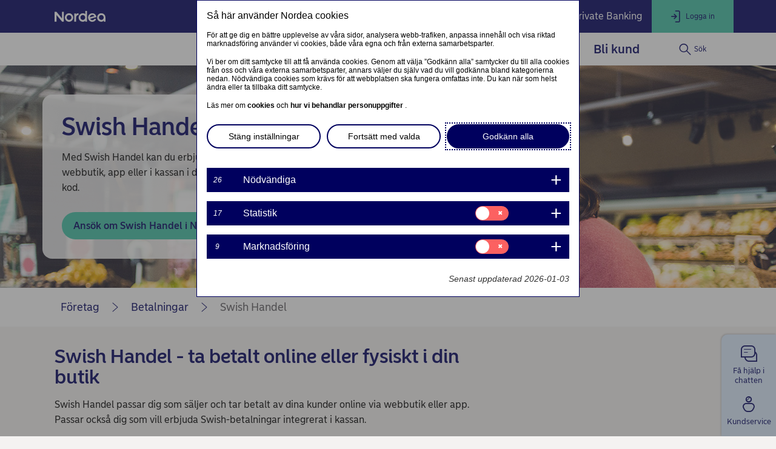

--- FILE ---
content_type: text/html; charset=utf-8
request_url: https://www.nordea.se/foretag/produkter/betala/swish-handel.html
body_size: 36833
content:
<!DOCTYPE html><html class="no-js nav-scroll-down" lang="sv-SE"><head><meta charset="UTF-8"/><link rel="canonical" href="https&#x3a;&#x2f;&#x2f;www.nordea.se&#x2f;foretag&#x2f;produkter&#x2f;betala&#x2f;swish-handel.html"/>       <meta name="viewport" content="width=device-width, initial-scale=1.0"/><title>Erbjud Swishbetalning online eller i butik med kassasystem | Nordea </title><meta property="og:title" content="Erbjud Swishbetalning online eller i butik med kassasystem" />
<meta property="og:type" content="article" />
<meta property="og:description" content="Med Swish Handel kan du erbjuda Swish som betalsätt online eller som snabb betalning i kassan. Här hittar du all info om och kostnader för Swish Handel. " />
<meta property="og:url" content="https&#x3a;&#x2f;&#x2f;www.nordea.se&#x2f;foretag&#x2f;produkter&#x2f;betala&#x2f;swish-handel.html" />
<meta property="og:image" content="https://www.nordea.se/Images/154-388494/Swish Large in grocery store.jpg" />
<meta property="og:image:secure_url" content="https://www.nordea.se/Images/154-388494/Swish Large in grocery store.jpg" />
<meta property="og:image:width" content="0" />
<meta property="og:image:height" content="0" />
<meta property="og:image:type" content="image/jpeg" />
<meta property="og:locale" content="sv_SE" />      <meta name="description" content="Med Swish Handel kan du erbjuda Swish som betalsätt online eller som snabb betalning i kassan. Här hittar du all info om och kostnader för Swish Handel. " /><link rel="icon" type='image/svg+xml' href="/static/common/img/nordea_pulse.svg" /><link rel="icon" type='image/png' sizes='16x16' href="/static/common/img/favicon_16x16.png" /><link rel="icon" type='image/png' sizes='32x32' href="/static/common/img/favicon_32x32.png" /><link rel="icon" type='image/png' sizes='48x48' href="/static/common/img/favicon_48x48.png" /><link rel="icon" type='image/png' sizes='192x192' href="/static/common/img/favicon_192x192.png" /><link rel="icon" type='apple-touch-icon' sizes='180x180' href="/static/common/img/favicon_180x180.png" /><link href="/static/dotxx2017/assets/fonts/NordeaSansLarge-Medium.woff2?v=3.120.6" rel="preload" as="font" crossorigin/><link href="/static/dotxx2017/assets/fonts/NordeaSansLarge-Regular.woff2?v=3.120.6" rel="preload" as="font" crossorigin/><link href="/static/dotxx2017/assets/fonts/NordeaSansSmall-Medium.woff2?v=3.120.6" rel="preload" as="font" crossorigin/><link href="/static/dotxx2017/assets/fonts/NordeaSansSmall-Regular.woff2?v=3.120.6" rel="preload" as="font" crossorigin/><link href="/static/dotxx2017/assets/fonts/iconfont.woff2?v=3.120.6" rel="preload" as="font" crossorigin/><link href="/static/dotxx2017/css/main.css?v=3.120.6" rel="stylesheet" type="text/css"/>        <script nonce="ad5da7ef-6075-406d-af6f-33b01d06737a" defer src="/static-client/client.js?v=3.120.6"></script>
     <script nonce="ad5da7ef-6075-406d-af6f-33b01d06737a" defer src="/static-client/vendors~client.js?v=3.120.6"></script> <script nonce="ad5da7ef-6075-406d-af6f-33b01d06737a">
                    window.__HYDRATION_DATA__ = [{"componentID":"tabgroup_tcm:154-386066","region":"C","view":"#tabgroup","renderProps":{},"children":[{"componentID":"tcm:154-386066","componentTemplateTitle":"Tab [C]","schema":"Tab","region":"C","view":"#tab","renderProps":{"tabtitle":"Marknadsmaterial","tabId":"Marknadsmaterial"},"children":[{"componentID":"tcm:154-386068","componentTemplateTitle":"Article [C] **","schema":"Article","region":"C","view":"#article","renderProps":{}}]},{"componentID":"tcm:154-202648","componentTemplateTitle":"Tab [C]","schema":"Tab","region":"C","view":"#tab","renderProps":{"tabtitle":"Priser och villkor","tabId":"Priser-och-villkor"},"children":[{"componentID":"tcm:154-235281","componentTemplateTitle":"Article [C] **","schema":"Article","region":"C","view":"#article","renderProps":{}}]},{"componentID":"tcm:154-386037","componentTemplateTitle":"Tab [C]","schema":"Tab","region":"C","view":"#tab","renderProps":{"tabtitle":"Komponenter","tabId":"Komponenter"},"children":[{"componentID":"tcm:154-386038","componentTemplateTitle":"Article [C] **","schema":"Article","region":"C","view":"#article","renderProps":{}}]},{"componentID":"tcm:154-386039","componentTemplateTitle":"Tab [C]","schema":"Tab","region":"C","view":"#tab","renderProps":{"tabtitle":"Swish API","tabId":"Swish-API"},"children":[{"componentID":"tcm:154-386041","componentTemplateTitle":"Article [C] **","schema":"Article","region":"C","view":"#article","renderProps":{}}]},{"componentID":"tcm:154-386042","componentTemplateTitle":"Tab [C]","schema":"Tab","region":"C","view":"#tab","renderProps":{"tabtitle":"Swish API testverktyg","tabId":"Swish-API-testverktyg"},"children":[{"componentID":"tcm:154-386044","componentTemplateTitle":"Article [C] **","schema":"Article","region":"C","view":"#article","renderProps":{}}]},{"componentID":"tcm:154-386045","componentTemplateTitle":"Tab [C]","schema":"Tab","region":"C","view":"#tab","renderProps":{"tabtitle":"Swish Handel Säkerhetslösning","tabId":"Swish-Handel-Sakerhetslosning"},"children":[{"componentID":"tcm:154-386046","componentTemplateTitle":"Article [C] **","schema":"Article","region":"C","view":"#article","renderProps":{}}]},{"componentID":"tcm:154-386071","componentTemplateTitle":"Tab [C]","schema":"Tab","region":"C","view":"#tab","renderProps":{"tabtitle":"Administration av certifikat","tabId":"Administration-av-certifikat"},"children":[{"componentID":"tcm:154-386072","componentTemplateTitle":"Article [C] **","schema":"Article","region":"C","view":"#article","renderProps":{}}]},{"componentID":"tcm:154-386073","componentTemplateTitle":"Tab [C]","schema":"Tab","region":"C","view":"#tab","renderProps":{"tabtitle":"Support och driftinformation","tabId":"Support-och-driftinformation"},"children":[{"componentID":"tcm:154-386074","componentTemplateTitle":"Article [C] **","schema":"Article","region":"C","view":"#article","renderProps":{}}]}]},{"componentID":"aArea","view":"#aArea","pageID":"tcm:154-199861-64","sgIds":"tcm:154-22-4,tcm:154-11970-4,tcm:154-12051-4,tcm:154-12071-4","familySelect":"199861,22,11970,12051,12071","families":false,"title":"Root","url":"/","sgDir":"/","submenus":[{"title":"Privat","url":"/","sgDir":"/privat","order":"010","submenus":[],"content":{}},{"title":"Företag","url":"/foretag/","sgDir":"/foretag","order":"020","active":true,"hasMetadata":true,"submenus":[{"title":"Ditt företag","url":"/foretag/ditt-foretag/","sgDir":"/ditt-foretag","order":"010","hasMetadata":true,"submenus":[{"title":"Starta eget","url":"/foretag/ditt-foretag/starta-eget/","sgDir":"/starta-eget","order":"010","submenus":[],"content":{"Minimenu":{"pageLinks":{"menuLinks":[{"linkTarget":{"linkUrl":"/foretag/ditt-foretag/starta-eget/dags-att-ta-forsta-steget.html","linkTitle":"Välj bolagsform och registrera ditt företag","linkDescription":"Vilken sorts företag tänker du starta? Läs om olika bolagsformer och hur du registrerar ditt företag.","isExternalLink":false,"defaultWindowTargetHtml":"_self","isBinary":false,"componentID":"tcm:154-236659"},"windowTarget":"Default","presentationWithDescription":"Without Description"},{"linkTarget":{"linkUrl":"/foretag/ditt-foretag/starta-eget/allt-du-behover-veta-innan.html","linkTitle":"Lär känna din marknad med en SWOT-analys","linkDescription":"Lär känna din marknad – och dig själv. Läs våra tips på hur du gör SWOT-analys. Ladda ner vår smarta mall. ","isExternalLink":false,"defaultWindowTargetHtml":"_self","isBinary":false,"componentID":"tcm:154-236662"},"windowTarget":"Default","presentationWithDescription":"Without Description"},{"linkTarget":{"linkUrl":"/foretag/ditt-foretag/starta-eget/affarsplan-budget.html","linkTitle":"Säkra ditt företag med affärsplan och budget","linkDescription":"Skapa en en affärsplan och gör en budget för att få ditt företag att lyfta","isExternalLink":false,"defaultWindowTargetHtml":"_self","isBinary":false,"componentID":"tcm:154-236665"},"windowTarget":"Default","presentationWithDescription":"Without Description"},{"linkTarget":{"linkUrl":"/foretag/ditt-foretag/starta-eget/full-koll-pa-finanserna.html","linkTitle":"Finansieringsalternativ för nya företag","linkDescription":"Det krävs pengar för att starta ett företag. Vi guidar dig genom finansieringsalternativ för nya företag: investerare, statligt finansieringsstöd, crowdfunding och banker.","isExternalLink":false,"defaultWindowTargetHtml":"_self","isBinary":false,"componentID":"tcm:154-236668"},"windowTarget":"Default","presentationWithDescription":"Without Description"},{"linkTarget":{"linkUrl":"/foretag/ditt-foretag/starta-eget/fa-juridiken-pa-plats.html","linkTitle":"Få ordning på kontrakt och överenskommelser","linkDescription":"Ha ordning på juridiska frågor när du ska bli egenföretagare för att undvika misstag. Se kontrakten och överenskommelser som kan vara bra att ha koll på.","isExternalLink":false,"defaultWindowTargetHtml":"_self","isBinary":false,"componentID":"tcm:154-236674"},"windowTarget":"Default","presentationWithDescription":"Without Description"},{"linkTarget":{"linkUrl":"/foretag/ditt-foretag/starta-eget/nar-du-satter-igang.html","linkTitle":"Skapa företagets marknadsföringsplan","linkDescription":" Se till att din marknadsföring blir framgångsrik - läs guiden och ladda ner en mall för att skapa din egen marknadsföringsplan.","isExternalLink":false,"defaultWindowTargetHtml":"_self","isBinary":false,"componentID":"tcm:154-236677"},"windowTarget":"Default","presentationWithDescription":"Without Description"}]},"toolLinks":{"menuLinks":[{"linkTarget":{"linkUrl":"/foretag/ditt-foretag/starta-eget/","linkTitle":"Ska du starta företag? Använd den här guiden","linkDescription":" ","isExternalLink":false,"defaultWindowTargetHtml":"_self","isBinary":false,"icon":"icon-tools-helpers","componentID":"tcm:154-236658"},"windowTarget":"Default","presentationWithDescription":"Without Description"},{"linkTarget":{"linkUrl":"/foretag/ditt-foretag/starta-eget/starta-eget-mallar.html","linkTitle":"Mallar för att hjälpa dig när du startar företag","isExternalLink":false,"defaultWindowTargetHtml":"_self","isBinary":false,"icon":"icon-download","componentID":"tcm:154-241963"},"windowTarget":"Default","presentationWithDescription":"Without Description"},{"linkTarget":{"linkUrl":"/foretag/ditt-foretag/utveckla-foretag/startup-and-growth.html","linkTitle":"Nordea Startup and Growth","linkDescription":"Hos Nordea Startup & Growth får du hjälp av specialister med bred erfarenhet, som varje dag helhjärtat arbetar med att hjälpa start-ups och tillväxtföretag.","isExternalLink":false,"defaultWindowTargetHtml":"_self","isBinary":false,"icon":"icon-new-business","componentID":"tcm:154-284972"},"windowTarget":"Default","presentationWithDescription":"Without Description"}]}}}},{"title":"Driva ditt företag","sgDir":"/driva-foretag","order":"020","submenus":[{"title":"Hantera kassaflöden","url":"/foretag/ditt-foretag/driva-foretag/hantera-kassafloden/","sgDir":"/hantera-kassafloden","order":"010","submenus":[],"content":{}}],"content":{"Minimenu":{"pageLinks":{"menuLinks":[{"linkTarget":{"linkUrl":"/foretag/ditt-foretag/utveckla-foretag/finansiera-ditt-foretag/kassaflode.html","linkTitle":"Jämna ut företagets kassaflöde","linkDescription":"Hitta balans i företagets kassaflöde – läs mer om hur vi kan hjälpa dig.","isExternalLink":false,"defaultWindowTargetHtml":"_self","isBinary":false,"componentID":"tcm:154-272729"},"windowTarget":"Default","presentationWithDescription":"Without Description"},{"linkTarget":{"linkUrl":"/foretag/ditt-foretag/driva-foretag/likviditet.html","linkTitle":"Likviditetshantering ger företaget trygghet","linkDescription":"Balanserad likviditet","isExternalLink":false,"defaultWindowTargetHtml":"_self","isBinary":false,"componentID":"tcm:154-409095"},"windowTarget":"Default","presentationWithDescription":"Without Description"},{"linkTarget":{"linkUrl":"/foretag/ditt-foretag/driva-foretag/buffertsparande.html","linkTitle":"Bufferten skyddar företaget mot risker","linkDescription":"Buffertspara för företag","isExternalLink":false,"defaultWindowTargetHtml":"_self","isBinary":false,"componentID":"tcm:154-409111"},"windowTarget":"Default","presentationWithDescription":"Without Description"},{"linkTarget":{"linkUrl":"/foretag/ditt-foretag/driva-foretag/spara-till-foretagets-investeringar.html","linkTitle":"Spara kortsiktigt till företagets investeringar","linkDescription":"Spara i företaget till kortsiktiga investeringar. Läs mer om hur du gör en investeringsplan, och säkerställer att du följer den, i vår sparguide.","isExternalLink":false,"defaultWindowTargetHtml":"_self","isBinary":false,"componentID":"tcm:154-409407"},"windowTarget":"Default","presentationWithDescription":"Without Description"},{"linkTarget":{"linkUrl":"/foretag/ditt-foretag/driva-foretag/juridik-avtal.html","linkTitle":"Juridik och avtal för dig som företagare","linkDescription":"Link description","isExternalLink":false,"defaultWindowTargetHtml":"_self","isBinary":false,"componentID":"tcm:154-493078"},"windowTarget":"Default","presentationWithDescription":"Without Description"},{"linkTarget":{"linkUrl":"/foretag/ditt-foretag/driva-foretag/sa-fungerar-312-reglerna.html","linkTitle":"Så fungerar 3:12 reglerna","linkDescription":"Link description","isExternalLink":false,"defaultWindowTargetHtml":"_self","isBinary":false,"componentID":"tcm:154-512483"},"windowTarget":"Default","presentationWithDescription":"Without Description"},{"linkTarget":{"linkUrl":"/foretag/ditt-foretag/driva-foretag/nordea-for-agare-ledningsgrupp-anstallda.html","linkTitle":"Nordea@work - en helhetslösning för dig och ditt företag","linkDescription":"Du som ägare, din ledningsgrupp och dina anställda får rådgivning och anpassade erbjudanden från oss.","isExternalLink":false,"defaultWindowTargetHtml":"_self","isBinary":false,"componentID":"tcm:154-395633"},"windowTarget":"Default","presentationWithDescription":"Without Description"}]},"toolLinks":{"menuLinks":[{"linkTarget":{"linkUrl":"/foretag/ditt-foretag/driva-foretag/sparguide-for-foretag.html","linkTitle":"Sparguide för företag","linkDescription":"Med bra likviditetshantering och sparande skapar du rätt förutsättningar för ditt företag. Få inspiration i vår sparguide!","isExternalLink":false,"defaultWindowTargetHtml":"_self","isBinary":false,"icon":"icon-savings","componentID":"tcm:154-409060"},"windowTarget":"Default","presentationWithDescription":"Without Description"},{"linkTarget":{"linkUrl":"/foretag/ditt-foretag/utveckla-foretag/finansiera-ditt-foretag/","linkTitle":"Söker du finansiering? Använd den här guiden","linkDescription":"Oavsett inom vilken bransch eller i vilken fas ditt företag är i, kommer du sannolikt vid någon tidpunkt att behöva finansiering för att förverkliga ditt företags mål.","isExternalLink":false,"defaultWindowTargetHtml":"_self","isBinary":false,"icon":"icon-cash","componentID":"tcm:154-275559"},"windowTarget":"Default","presentationWithDescription":"Without Description"},{"linkTarget":{"linkUrl":"/foretag/ditt-foretag/driva-foretag/hallbarhetsguide.html","linkTitle":"Hållbarhetsguide för företag","linkDescription":"Vi förklarar vad hållbart företagande betyder och varför det borde stå på din agenda. Vi visar dig också hur du kan komma igång med hållbarhetsarbetet i några enkla steg.","isExternalLink":false,"defaultWindowTargetHtml":"_self","isBinary":false,"icon":"icon-international","componentID":"tcm:154-414481"},"windowTarget":"Default","presentationWithDescription":"Without Description"},{"linkTarget":{"linkUrl":"/foretag/ditt-foretag/webbinarium.html","linkTitle":"Aktuella webbinarium för företag","linkDescription":"Link description","isExternalLink":false,"defaultWindowTargetHtml":"_self","isBinary":false,"icon":"icon-online-meeting","componentID":"tcm:154-424761"},"windowTarget":"Default","presentationWithDescription":"With Description"}]}}}},{"title":"Utveckla ditt företag","sgDir":"/utveckla-foretag","order":"030","submenus":[{"title":"Expandera till nya marknader","url":"/foretag/ditt-foretag/utveckla-foretag/expandera-till-nya-marknader/","sgDir":"/expandera-till-nya-marknader","order":"010","submenus":[],"content":{}},{"title":"Finansiera ditt företag","url":"/foretag/ditt-foretag/utveckla-foretag/finansiera-ditt-foretag/","sgDir":"/finansiera-ditt-foretag","order":"020","submenus":[],"content":{}}],"content":{"Minimenu":{"pageLinks":{"menuLinks":[{"linkTarget":{"linkUrl":"/foretag/ditt-foretag/placera-foretagets-langsiktiga-overskott.html","linkTitle":"Placera företagets överskott","linkDescription":"Har ditt företaget permanent överskott kan du placera det på längre sikt till din pension eller förvärv. Få råd i vår sparguide!","isExternalLink":false,"defaultWindowTargetHtml":"_self","isBinary":false,"componentID":"tcm:154-409416"},"windowTarget":"Default","presentationWithDescription":"Without Description"},{"linkTarget":{"linkUrl":"/foretag/ditt-foretag/driva-foretag/forvarv-expansion.html","linkTitle":"Förvärv och expansion","linkDescription":"Skapa tillväxt i ditt bolag genom att förvärva andra företag eller kanske fastigheter. Förvärvslån och sparande ger ditt företag de rätta förutsättningarna.","isExternalLink":false,"defaultWindowTargetHtml":"_self","isBinary":false,"componentID":"tcm:154-422897"},"windowTarget":"Default","presentationWithDescription":"Without Description"},{"linkTarget":{"linkUrl":"/foretag/ditt-foretag/utveckla-foretag/generationsskifte.html","linkTitle":"Planera för generationsskifte","linkDescription":"Ska du överlåta familjeföretaget till någon i familjen? Det finns mycket att tänka på vid ett generationsskifte och därför viktigt att planera i tid.","isExternalLink":false,"defaultWindowTargetHtml":"_self","isBinary":false,"componentID":"tcm:154-423804"},"windowTarget":"Default","presentationWithDescription":"Without Description"}]},"toolLinks":{"menuLinks":[{"linkTarget":{"linkUrl":"/foretag/ditt-foretag/utveckla-foretag/finansiera-ditt-foretag/","linkTitle":"Söker du finansiering? Använd den här guiden","linkDescription":"Oavsett inom vilken bransch eller i vilken fas ditt företag är i, kommer du sannolikt vid någon tidpunkt att behöva finansiering för att förverkliga ditt företags mål.","isExternalLink":false,"defaultWindowTargetHtml":"_self","isBinary":false,"icon":"icon-cash","componentID":"tcm:154-275559"},"windowTarget":"Default","presentationWithDescription":"Without Description"},{"linkTarget":{"linkUrl":"/foretag/ditt-foretag/driva-foretag/hallbarhetsguide.html","linkTitle":"Hållbarhetsguide för företag","linkDescription":"Vi förklarar vad hållbart företagande betyder och varför det borde stå på din agenda. Vi visar dig också hur du kan komma igång med hållbarhetsarbetet i några enkla steg.","isExternalLink":false,"defaultWindowTargetHtml":"_self","isBinary":false,"icon":"icon-international","componentID":"tcm:154-414481"},"windowTarget":"Default","presentationWithDescription":"Without Description"}]}}}},{"title":"Föreningar","url":"/foretag/ditt-foretag/foreningar/","sgDir":"/foreningar","order":"050","submenus":[],"content":{"Minimenu":{"pageLinks":{"menuLinks":[{"linkTarget":{"linkUrl":"/foretag/bli-bankkund/foreningskund.html","linkTitle":"Bli föreningskund","isExternalLink":false,"defaultWindowTargetHtml":"_self","isBinary":false,"componentID":"tcm:154-382480"},"windowTarget":"Default","presentationWithDescription":"Without Description"},{"linkTarget":{"linkUrl":"/foretag/kundservice/andringar-i-foreningen.html","linkTitle":"Meddela ändringar i föreningen","linkDescription":"När du behöver ändra företrädare för föreningen, användare i våra tjänster eller göra en adress- och namnändring. ","isExternalLink":false,"defaultWindowTargetHtml":"_self","isBinary":false,"icon":"icon-conditional-approval","componentID":"tcm:154-225163"},"windowTarget":"Default","presentationWithDescription":"Without Description"},{"linkTarget":{"linkUrl":"/foretag/kundservice/andringar-i-foreningen.html#tab=Ladda-upp-handlingar-digitalt","linkTitle":"Ladda upp handlingar digitalt","linkDescription":"Link description tab","isExternalLink":false,"defaultWindowTargetHtml":"_self","isBinary":false,"componentID":"tcm:154-429925"},"windowTarget":"Default","presentationWithDescription":"Without Description"},{"linkTarget":{"linkUrl":"/foretag/produkter/branschlosningar/bostadsrattsforeningar.html","linkTitle":"Låna till bostadsrättsföreningen","linkDescription":"Lån till bostadsrättsföreningar.","isExternalLink":false,"defaultWindowTargetHtml":"_self","isBinary":false,"componentID":"tcm:154-209479"},"windowTarget":"Default","presentationWithDescription":"Without Description"},{"linkTarget":{"linkUrl":"/foretag/produkter/branschlosningar/samfallighet.html","linkTitle":"Lån och tjänster till samfällighetsföreningar","linkDescription":"Samfällighet – vårt erbjudande ","isExternalLink":false,"defaultWindowTargetHtml":"_self","isBinary":false,"componentID":"tcm:154-516458"},"windowTarget":"Default","presentationWithDescription":"Without Description"}]},"toolLinks":{"menuLinks":[{"linkTarget":{"linkUrl":"/foretag/kundservice/checklista-for-foreningen.html","linkTitle":"Använd checklista och mall för styrelseprotokoll","linkDescription":"Använd våra checklistor och mallar för att underlätta styrelsearbetet i föreningen. Läs mer här!","isExternalLink":false,"defaultWindowTargetHtml":"_self","isBinary":false,"icon":"icon-agreement","componentID":"tcm:154-498189"},"windowTarget":"Default","presentationWithDescription":"Without Description"},{"linkTarget":{"linkUrl":"/foretag/produkter/branschlosningar/ombildning-till-bostadsratt.html","linkTitle":"Ombildning till bostadsrätt","isExternalLink":false,"defaultWindowTargetHtml":"_self","isBinary":false,"icon":"icon-apartment","componentID":"tcm:154-299478"},"windowTarget":"Default","presentationWithDescription":"Without Description"}]}}}},{"title":"Branschlösningar","url":"/foretag/ditt-foretag/branschlosningar/","sgDir":"/branschlosningar","order":"060","submenus":[],"content":{"Minimenu":{"pageLinks":{"menuLinks":[{"linkTarget":{"linkUrl":"/foretag/produkter/branschlosningar/jord-och-skog.html","linkTitle":"Jord och skog","linkDescription":"Vi har specialistkompetens inom jord- och skog och lantbruk. Läs mer om hur vi kan hjälpa dig.","isExternalLink":false,"defaultWindowTargetHtml":"_self","isBinary":false,"componentID":"tcm:154-206793"},"windowTarget":"Default","presentationWithDescription":"Without Description"},{"linkTarget":{"linkUrl":"/foretag/produkter/branschlosningar/nordea-husbanken-for-kommuner-och-regioner.html","linkTitle":"Kommuner och regioner","linkDescription":"Här har vi samlat information om vårt erbjudande till kommuner och regioner. ","isExternalLink":false,"defaultWindowTargetHtml":"_self","isBinary":false,"componentID":"tcm:154-209778"},"windowTarget":"Default","presentationWithDescription":"Without Description"},{"linkTarget":{"linkUrl":"/foretag/produkter/branschlosningar/bostadsrattsforeningar.html","linkTitle":"Låna till bostadsrättsföreningen","linkDescription":"Lån till bostadsrättsföreningar.","isExternalLink":false,"defaultWindowTargetHtml":"_self","isBinary":false,"componentID":"tcm:154-209479"},"windowTarget":"Default","presentationWithDescription":"Without Description"},{"linkTarget":{"linkUrl":"/foretag/ditt-foretag/international-subsidiary-banking/international-subsidiary-banking.html","linkTitle":"International Subsidiary Banking Sverige","linkDescription":"Vi erbjuder enkla och smidiga banktjänster när ni vill etablera er på den nordiska marknaden.","isExternalLink":false,"defaultWindowTargetHtml":"_self","isBinary":false,"componentID":"tcm:154-355377"},"windowTarget":"Default","presentationWithDescription":"Without Description"},{"linkTarget":{"linkUrl":"/foretag/ditt-foretag/utveckla-foretag/startup-and-growth.html","linkTitle":"Nordea Startup and Growth","linkDescription":"Hos Nordea Startup & Growth får du hjälp av specialister med bred erfarenhet, som varje dag helhjärtat arbetar med att hjälpa start-ups och tillväxtföretag.","isExternalLink":false,"defaultWindowTargetHtml":"_self","isBinary":false,"icon":"icon-new-business","componentID":"tcm:154-284972"},"windowTarget":"Default","presentationWithDescription":"Without Description"}]},"toolLinks":{"menuLinks":[{"linkTarget":{"linkUrl":"/foretag/produkter/branschlosningar/ombildning-till-bostadsratt.html","linkTitle":"Ombildning till bostadsrätt","isExternalLink":false,"defaultWindowTargetHtml":"_self","isBinary":false,"icon":"icon-apartment","componentID":"tcm:154-299478"},"windowTarget":"Default","presentationWithDescription":"Without Description"}]}}}},{"title":"Säkerhet och bedrägerier","url":"/foretag/ditt-foretag/sakerhet-och-bedragerier/","sgDir":"/sakerhet-och-bedragerier","order":"070","submenus":[],"content":{"Minimenu":{"pageLinks":{"menuLinks":[{"linkTarget":{"linkUrl":"/foretag/ditt-foretag/sakerhet-och-bedragerier/skydda-ditt-foretag.html","linkTitle":"Tips för bättre säkerhet","linkDescription":"Tips hur du kan skydda ditt företag mot bedrägerier","isExternalLink":false,"defaultWindowTargetHtml":"_self","isBinary":false,"componentID":"tcm:154-514788"},"windowTarget":"Default","presentationWithDescription":"Without Description"},{"linkTarget":{"linkUrl":"/foretag/ditt-foretag/sakerhet-och-bedragerier/bedragerimetoder.html","linkTitle":"Lär dig om bedrägerimetoder mot företag","linkDescription":"Bedrägerimetoder","isExternalLink":false,"defaultWindowTargetHtml":"_self","isBinary":false,"componentID":"tcm:154-512712"},"windowTarget":"Default","presentationWithDescription":"Without Description"},{"linkTarget":{"linkUrl":"/foretag/kundservice/undvik-bedragerier.html","linkTitle":"Fyra vanliga bedrägerier mot företag","linkDescription":"Var proaktiv och ligg före bedragarna. Här kan du läsa om fyra vanliga metoder som bedragarna använder mot företag och företagare.","isExternalLink":false,"defaultWindowTargetHtml":"_self","isBinary":false,"componentID":"tcm:154-406254"},"windowTarget":"Default","presentationWithDescription":"Without Description"}]},"toolLinks":{"menuLinks":[{"linkTarget":{"linkUrl":"/privat/liv/sakerhet/anmal-bedrageri.html","linkTitle":"Anmäl bedrägeri","linkDescription":"Link description","isExternalLink":false,"defaultWindowTargetHtml":"_self","isBinary":false,"icon":"icon-phone-small","componentID":"tcm:154-477256"},"windowTarget":"Default","presentationWithDescription":"Without Description"}]}}}},{"title":"International Subsidiary Banking","sgDir":"/international-subsidiary-banking","submenus":[],"content":{"Minimenu":{"componentID":"tcm:154-357285","contentIssues":["Minimenu is not published (tcm:154-357285)"]}}},{"title":"Jord och skog","sgDir":"/jordochskog","submenus":[],"content":{"Minimenu":{"pageLinks":{"menuLinks":[{"linkTarget":{"linkUrl":"/foretag/produkter/branschlosningar/jord-och-skog.html","linkTitle":"Jord och skog","linkDescription":"Vi har specialistkompetens inom jord- och skog och lantbruk. Läs mer om hur vi kan hjälpa dig.","isExternalLink":false,"defaultWindowTargetHtml":"_self","isBinary":false,"componentID":"tcm:154-206793"},"windowTarget":"Default","presentationWithDescription":"With Description"}]},"toolLinks":{"menuLinks":[{"windowTarget":"Default","presentationWithDescription":"Without Description"}]}}}},{"title":"Kommuner och regioner","sgDir":"/kommunerochlandsting","submenus":[],"content":{"Minimenu":{"pageLinks":{"menuLinks":[{"linkTarget":{"linkUrl":"/foretag/produkter/branschlosningar/nordea-husbanken-for-kommuner-och-regioner.html","linkTitle":"Kommuner och regioner","linkDescription":"Här har vi samlat information om vårt erbjudande till kommuner och regioner. ","isExternalLink":false,"defaultWindowTargetHtml":"_self","isBinary":false,"componentID":"tcm:154-209778"},"windowTarget":"Default","presentationWithDescription":"With Description"}]},"toolLinks":{"menuLinks":[{"windowTarget":"Default","presentationWithDescription":"Without Description"}]}}}},{"title":"Startup and Growth","sgDir":"/startupandgrowth","submenus":[],"content":{"Minimenu":{"pageLinks":{"menuLinks":[{"linkTarget":{"linkUrl":"/foretag/ditt-foretag/utveckla-foretag/startup-and-growth.html","linkTitle":"Nordea Startup and Growth","linkDescription":"Hos Nordea Startup & Growth får du hjälp av specialister med bred erfarenhet, som varje dag helhjärtat arbetar med att hjälpa start-ups och tillväxtföretag.","isExternalLink":false,"defaultWindowTargetHtml":"_self","isBinary":false,"icon":"icon-new-business","componentID":"tcm:154-284972"},"windowTarget":"Default","presentationWithDescription":"With Description"}]},"toolLinks":{"menuLinks":[{"windowTarget":"Default","presentationWithDescription":"Without Description"}]}}}}],"content":{}},{"title":"Våra tjänster","url":"/foretag/produkter/","sgDir":"/produkter","order":"020","hasMetadata":true,"submenus":[{"title":"Lån och finansiering","url":"/foretag/produkter/finansiera/","sgDir":"/finansiera","order":"010","submenus":[{"title":"Financial risk","url":"/foretag/produkter/finansiera/financial-risk/","sgDir":"/financial-risk","submenus":[],"content":{}},{"title":"Interest rate hedging","url":"/foretag/produkter/finansiera/interest-rate-hedging/","sgDir":"/interest-rate-hedging","submenus":[],"content":{}}],"content":{"Minimenu":{"pageLinks":{"menuLinks":[{"linkTarget":{"linkUrl":"/foretag/produkter/finansiera/kontokredit.html","linkTitle":"Kontokredit","linkDescription":"Kontokredit för företag ","isExternalLink":false,"defaultWindowTargetHtml":"_self","isBinary":false,"componentID":"tcm:154-210937"},"windowTarget":"Default","presentationWithDescription":"Without Description"},{"linkTarget":{"linkUrl":"/foretag/produkter/finansiera/foretagslan.html","linkTitle":"Företagslån","linkDescription":"Företagslån – låna pengar till företagets olika projekt","isExternalLink":false,"defaultWindowTargetHtml":"_self","isBinary":false,"componentID":"tcm:154-210038"},"windowTarget":"Default","presentationWithDescription":"Without Description"},{"linkTarget":{"linkUrl":"/foretag/produkter/finansiera/foretagslan-smaforetag.html","linkTitle":"Företagslån Småföretag","linkDescription":"Företagslån Småföretag - ansök enkelt. \n","isExternalLink":false,"defaultWindowTargetHtml":"_self","isBinary":false,"componentID":"tcm:154-452294"},"windowTarget":"Default","presentationWithDescription":"Without Description"},{"linkTarget":{"linkUrl":"/foretag/produkter/finansiera/grona-foretagslan.html","linkTitle":"Gröna företagslån","linkDescription":"Gröna företagslån - investera för en hållbar framtid. ","isExternalLink":false,"defaultWindowTargetHtml":"_self","isBinary":false,"componentID":"tcm:154-270601"},"windowTarget":"Default","presentationWithDescription":"Without Description"},{"linkTarget":{"linkUrl":"/foretag/produkter/finansiera/leasing.html","linkTitle":"Leasing","linkDescription":"Ett smidigt sätt att finansiera en investering är att leasa/hyra in utrustning till företaget.","isExternalLink":false,"defaultWindowTargetHtml":"_self","isBinary":false,"componentID":"tcm:154-204691"},"windowTarget":"Default","presentationWithDescription":"Without Description"},{"linkTarget":{"linkUrl":"/foretag/produkter/finansiera/avbetalning.html","linkTitle":"Avbetalning","linkDescription":"En kredit som kan användas vid finansiering av alltifrån fordon och maskiner till produktionsutrustning.","isExternalLink":false,"defaultWindowTargetHtml":"_self","isBinary":false,"componentID":"tcm:154-204685"},"windowTarget":"Default","presentationWithDescription":"Without Description"},{"linkTarget":{"linkUrl":"/foretag/produkter/finansiera/bankgarantier.html","linkTitle":"Bankgaranti","linkDescription":"En säkerhet i samband med krediter, byggentreprenader och hyresavtal.","isExternalLink":false,"defaultWindowTargetHtml":"_self","isBinary":false,"componentID":"tcm:154-209816"},"windowTarget":"Default","presentationWithDescription":"Without Description"},{"linkTarget":{"linkUrl":"/foretag/produkter/finansiera/fastighetsfinansiering.html","linkTitle":"Fastighetslån och fastighetsfinansiering","linkDescription":"Kontors- och affärsfastigheter, industrifastigheter, bostadsrättföreningar och mer\n","isExternalLink":false,"defaultWindowTargetHtml":"_self","isBinary":false,"componentID":"tcm:154-218911"},"windowTarget":"Default","presentationWithDescription":"Without Description"}]},"toolLinks":{"menuLinks":[{"linkTarget":{"linkUrl":"/foretag/ditt-foretag/utveckla-foretag/finansiera-ditt-foretag/","linkTitle":"Söker du finansiering? Använd den här guiden","linkDescription":"Oavsett inom vilken bransch eller i vilken fas ditt företag är i, kommer du sannolikt vid någon tidpunkt att behöva finansiering för att förverkliga ditt företags mål.","isExternalLink":false,"defaultWindowTargetHtml":"_self","isBinary":false,"icon":"icon-cash","componentID":"tcm:154-275559"},"windowTarget":"Default","presentationWithDescription":"With Description"},{"linkTarget":{"linkUrl":"/foretag/produkter/finansiera/jamfor-finansieringsalternativ-for-foretag.html","linkTitle":"Jämför lån och finansieringsalternativ","linkDescription":"Jämför företagslån och hitta rätt finansieringsalternativ ","isExternalLink":false,"defaultWindowTargetHtml":"_self","isBinary":false,"icon":"icon-loan","componentID":"tcm:154-254643"},"windowTarget":"Default","presentationWithDescription":"With Description"},{"linkTarget":{"linkUrl":"/foretag/produkter/finansiera/ansok-om-lan-eller-kredit.html","linkTitle":"När du ansöker om företagslån eller kredit","isExternalLink":false,"defaultWindowTargetHtml":"_self","isBinary":false,"icon":"icon-conditional-approval","componentID":"tcm:154-255973"},"windowTarget":"Default","presentationWithDescription":"Without Description"}]}}}},{"title":"Sparande och placeringar","url":"/foretag/produkter/placera/","sgDir":"/placera","order":"020","submenus":[{"title":"Bonds","url":"/foretag/produkter/placera/bonds/","sgDir":"/bonds","submenus":[],"content":{}},{"title":"Corporate Investments and Advisory","url":"/foretag/produkter/placera/corporate-investment-and-advisory/","sgDir":"/corporate-investment-and-advisory","submenus":[],"content":{}},{"title":"Funds","url":"/foretag/produkter/placera/funds/","sgDir":"/funds","submenus":[],"content":{}},{"title":"Investment accounts","url":"/foretag/produkter/placera/investment-accounts/","sgDir":"/investment-accounts","submenus":[],"content":{}}],"content":{"Minimenu":{"pageLinks":{"menuLinks":[{"linkTarget":{"linkUrl":"/foretag/produkter/placera/sparkonton.html","linkTitle":"Sparkonton för företaget","linkDescription":"Olika sparkonton för företagets placeringar.","isExternalLink":false,"defaultWindowTargetHtml":"_self","isBinary":false,"componentID":"tcm:154-218201"},"windowTarget":"Default","presentationWithDescription":"Without Description"},{"linkTarget":{"linkUrl":"/foretag/produkter/placera/investera-i-fonder-aktier.html","linkTitle":"Fonder, aktier och andra värdepapper","linkDescription":"Investera i fonder och aktier","isExternalLink":false,"defaultWindowTargetHtml":"_self","isBinary":false,"componentID":"tcm:154-218234"},"windowTarget":"Default","presentationWithDescription":"Without Description"},{"linkTarget":{"linkUrl":"/foretag/produkter/placera/radgivning-foretagets-placeringar.html","linkTitle":"Rådgivning när du ska placera överskott","linkDescription":"Få rådgivning och experthjälp när du ska placera överskott","isExternalLink":false,"defaultWindowTargetHtml":"_self","isBinary":false,"componentID":"tcm:154-541637"},"windowTarget":"Default","presentationWithDescription":"Without Description"},{"linkTarget":{"linkUrl":"/foretag/produkter/placera/kapitalforsakring.html","linkTitle":"Kapitalförsäkring Företag","linkDescription":"Kapitalförsäkring för företag passar dig som vill investera företagets kapital i fonder och aktier utan krångel med deklarationen.","isExternalLink":false,"defaultWindowTargetHtml":"_self","isBinary":false,"icon":"icon-secure","componentID":"tcm:154-219055"},"windowTarget":"Default","presentationWithDescription":"Without Description"},{"linkTarget":{"linkUrl":"/foretag/produkter/placera/vardepapperstjanst-depa-foretag.html","linkTitle":"Värdepapperstjänst Depå Företag","linkDescription":"Du kan ha Värdepapperstjänst Depå för ditt företag. Läs mer här!","isExternalLink":false,"defaultWindowTargetHtml":"_self","isBinary":false,"componentID":"tcm:154-218598"},"windowTarget":"Default","presentationWithDescription":"Without Description"},{"linkTarget":{"linkUrl":"/foretag/produkter/placera/diskretionar-forvaltning-foretag.html","linkTitle":"Diskretionär förvaltning för företag","linkDescription":"Diskretionär förvaltning för företag","isExternalLink":false,"defaultWindowTargetHtml":"_self","isBinary":false,"componentID":"tcm:154-512266"},"windowTarget":"Default","presentationWithDescription":"Without Description"}]},"toolLinks":{"menuLinks":[{"linkTarget":{"linkUrl":"/foretag/ditt-foretag/driva-foretag/sparguide-for-foretag.html","linkTitle":"Sparguide för företag","linkDescription":"Med bra likviditetshantering och sparande skapar du rätt förutsättningar för ditt företag. Få inspiration i vår sparguide!","isExternalLink":false,"defaultWindowTargetHtml":"_self","isBinary":false,"icon":"icon-savings","componentID":"tcm:154-409060"},"windowTarget":"Default","presentationWithDescription":"With Description"},{"linkTarget":{"linkUrl":"/foretag/produkter/placera/rakna-pa-avkastning-foretagets-kapital.html","linkTitle":"Sparkalkyl ","linkDescription":"Räkna på hur mycket företagets kapital kan växa","isExternalLink":false,"defaultWindowTargetHtml":"_self","isBinary":false,"icon":"icon-calc","componentID":"tcm:154-515619"},"windowTarget":"Default","presentationWithDescription":"With Description"},{"linkTarget":{"linkUrl":"/foretag/produkter/placera/sa-placerar-andra-foretag-sitt-overskott.html","linkTitle":"Så placerar andra företagare sitt överskott","linkDescription":"Investera företagets överskott","isExternalLink":false,"defaultWindowTargetHtml":"_self","isBinary":false,"icon":"icon-new-business","componentID":"tcm:154-510551"},"windowTarget":"Default","presentationWithDescription":"Without Description"},{"linkTarget":{"linkUrl":"/foretag/produkter/placera/fondvaljare.html","linkTitle":"Fondväljaren - skapa din egen portfölj","linkDescription":"Fondväljaren – investera för tillväxt","isExternalLink":false,"defaultWindowTargetHtml":"_self","isBinary":false,"icon":"icon-investment","componentID":"tcm:154-310358"},"windowTarget":"Default","presentationWithDescription":"With Description"},{"linkTarget":{"linkUrl":"/foretag/produkter/placera/sparrobot-nora-foretag.html","linkTitle":"Nora Sparrobot - digital investeringsrådgivning","linkDescription":"Nora Sparrobot - digital investeringsrådgivning vid val av fonder","isExternalLink":false,"defaultWindowTargetHtml":"_self","isBinary":false,"icon":"icon-chatbot","componentID":"tcm:154-405960"},"windowTarget":"Default","presentationWithDescription":"Without Description"}]}}}},{"title":"Pension","url":"/foretag/produkter/pension/","sgDir":"/pension","order":"030","submenus":[],"content":{"Minimenu":{"pageLinks":{"menuLinks":[{"linkTarget":{"linkUrl":"/foretag/produkter/pension/framtidsplan.html","linkTitle":"Pension och försäkringar för företag med anställda","linkDescription":"Rådgivning om pension och trygghetsförsäkringar för ditt företag","isExternalLink":false,"defaultWindowTargetHtml":"_self","isBinary":false,"componentID":"tcm:154-291134"},"windowTarget":"Default","presentationWithDescription":"Without Description"},{"linkTarget":{"linkUrl":"/foretag/produkter/pension/framtidsplan-egenforetagare.html","linkTitle":"Pension och sjukförsäkring för egenföretagare","linkDescription":"Få offert på pensionssparande och sjukförsäkring","isExternalLink":false,"defaultWindowTargetHtml":"_self","isBinary":false,"componentID":"tcm:154-399858"},"windowTarget":"Default","presentationWithDescription":"Without Description"},{"linkTarget":{"linkUrl":"/foretag/produkter/pension/nordea-node.html","linkTitle":"Nordea Node ","linkDescription":"Tjänstepension och andra anställningsförmåner","isExternalLink":false,"defaultWindowTargetHtml":"_self","isBinary":false,"componentID":"tcm:154-488236"},"windowTarget":"Default","presentationWithDescription":"With Description"}]},"toolLinks":{"menuLinks":[{"linkTarget":{"linkUrl":"/foretag/produkter/pension/tjanstepension-foretag.html","linkTitle":"Tjänstepension för företag","linkDescription":"Tjänstepension för dig och dina anställda","isExternalLink":false,"defaultWindowTargetHtml":"_self","isBinary":false,"icon":"icon-insurance","componentID":"tcm:154-203453"},"windowTarget":"Default","presentationWithDescription":"Without Description"},{"linkTarget":{"linkUrl":"/foretag/produkter/pension/direktpension.html","linkTitle":"Direktpension","linkDescription":"Direktpension","isExternalLink":false,"defaultWindowTargetHtml":"_self","isBinary":false,"icon":"icon-pension","componentID":"tcm:154-423433"},"windowTarget":"Default","presentationWithDescription":"Without Description"},{"linkTarget":{"linkUrl":"/foretag/produkter/pension/rakna-ut-pensionssparande.html","linkTitle":"Pensionskalkylatorn","linkDescription":"Link description","isExternalLink":false,"defaultWindowTargetHtml":"_self","isBinary":false,"icon":"icon-calc","componentID":"tcm:154-523614"},"windowTarget":"Default","presentationWithDescription":"Without Description"},{"linkTarget":{"linkUrl":"/foretag/produkter/pension/tjanstepension-till-medarbetare.html","linkTitle":"Fördelar med tjänstepension till anställda","linkDescription":"Fördelar med tjänstepension","isExternalLink":false,"defaultWindowTargetHtml":"_self","isBinary":false,"icon":"icon-loan","componentID":"tcm:154-530801"},"windowTarget":"Default","presentationWithDescription":"Without Description"},{"linkTarget":{"linkUrl":"/foretag/produkter/pension/pensionstips-egenforetagare.html","linkTitle":"Pensionstips för dig som egenföretagare","linkDescription":"Link description","isExternalLink":false,"defaultWindowTargetHtml":"_self","isBinary":false,"icon":"icon-new-business","componentID":"tcm:154-519106"},"windowTarget":"Default","presentationWithDescription":"Without Description"}]}}}},{"title":"Betalningar","url":"/foretag/produkter/betala/","sgDir":"/betala","order":"040","submenus":[{"title":"Programleverantörer","url":"/foretag/produkter/betala/programleverantorer/","sgDir":"/programleverantorer","order":"040","submenus":[],"content":{}}],"content":{"Minimenu":{"pageLinks":{"menuLinks":[{"linkTarget":{"linkUrl":"/foretag/produkter/betala/foretagskonto.html","linkTitle":"Företagskonto","isExternalLink":false,"defaultWindowTargetHtml":"_self","isBinary":false,"componentID":"tcm:154-200505"},"windowTarget":"Default","presentationWithDescription":"Without Description"},{"linkTarget":{"linkUrl":"/foretag/produkter/betala/inbetalningar-och-utbetalningar.html","linkTitle":"Inbetalningar och utbetalningar","linkDescription":"Tjänster för effektiv hantering av företagets inbetalningar och utbetalningar.","isExternalLink":false,"defaultWindowTargetHtml":"_self","isBinary":false,"componentID":"tcm:154-202162"},"windowTarget":"Default","presentationWithDescription":"Without Description"},{"linkTarget":{"linkUrl":"/foretag/produkter/betala/swish-foretag.html","linkTitle":"Swish Företag","linkDescription":"Swish Företag passar företag, föreningar och organisationer som vill ta emot betalningar utan kortläsare eller kassasystem. ","isExternalLink":false,"defaultWindowTargetHtml":"_self","isBinary":false,"componentID":"tcm:154-199850"},"windowTarget":"Default","presentationWithDescription":"Without Description"},{"linkTarget":{"linkUrl":"/foretag/produkter/betala/swish-handel.html","linkTitle":"Swish Handel","isExternalLink":false,"defaultWindowTargetHtml":"_self","isBinary":false,"componentID":"tcm:154-199862"},"windowTarget":"Default","presentationWithDescription":"Without Description"},{"linkTarget":{"linkUrl":"/foretag/produkter/betala/corporate-access.html","linkTitle":"Bankintegration med affärssystem - Corporate Access Lite ","isExternalLink":false,"defaultWindowTargetHtml":"_self","isBinary":false,"componentID":"tcm:154-325696"},"windowTarget":"Default","presentationWithDescription":"Without Description"},{"linkTarget":{"linkUrl":"/foretag/produkter/betala/nordea-business-filhantering.html","linkTitle":"Nordea Business Filhantering","linkDescription":"Nordea Business Filhantering - via Corporate Access","isExternalLink":false,"defaultWindowTargetHtml":"_self","isBinary":false,"componentID":"tcm:154-467912"},"windowTarget":"Default","presentationWithDescription":"Without Description"},{"linkTarget":{"linkUrl":"/foretag/produkter/betala/plusgirot.html","linkTitle":"PlusGirot på nordea.se","linkDescription":"Här har vi samlat företagsinformationen från plusgirot.se.","isExternalLink":false,"defaultWindowTargetHtml":"_self","isBinary":false,"icon":"icon-international","componentID":"tcm:154-202069"},"windowTarget":"Default","presentationWithDescription":"Without Description"},{"linkTarget":{"linkUrl":"/foretag/produkter/foretagskort/kortinlosen.html","linkTitle":"Kortinlösen - ta betalt med kort","linkDescription":"Erbjud dina kunder att betala med kort i butik eller online.","isExternalLink":false,"defaultWindowTargetHtml":"_self","isBinary":false,"componentID":"tcm:154-206502"},"windowTarget":"Default","presentationWithDescription":"Without Description"},{"linkTarget":{"linkUrl":"/foretag/produkter/betala/programleverantorer/","linkTitle":"Cash management och programleverantörer","linkDescription":"Nordeas samarbete med programleverantörer.","isExternalLink":false,"defaultWindowTargetHtml":"_self","isBinary":false,"componentID":"tcm:154-205246"},"windowTarget":"Default","presentationWithDescription":"Without Description"}]},"toolLinks":{"menuLinks":[{"linkTarget":{"linkUrl":"/foretag/kundservice/sok-plusgirokonto.html","linkTitle":"Sök PlusGirokonto","linkDescription":"Sök efter PlusGirokontonummer till företag med organisationsnummer","isExternalLink":false,"defaultWindowTargetHtml":"_self","isBinary":false,"icon":"icon-laptop-netbank","componentID":"tcm:154-212503"},"windowTarget":"Default","presentationWithDescription":"Without Description"},{"linkTarget":{"linkUrl":"/foretag/produkter/betala/nordea-swish-foretagsverktyg.html","linkTitle":"Nordea Swish företagsverktyg","linkDescription":"Kontrollera Swish-betalningar på ett enkelt sätt","isExternalLink":false,"defaultWindowTargetHtml":"_self","isBinary":false,"icon":"icon-downloadapp","componentID":"tcm:154-201031"},"windowTarget":"Default","presentationWithDescription":"Without Description"},{"linkTarget":{"linkUrl":"/foretag/produkter/betala/swish-for-foretagare.html","linkTitle":"Vilken Swish-lösning passar ditt företag?","linkDescription":"Vilken Swish-lösning passar ditt företag?","isExternalLink":false,"defaultWindowTargetHtml":"_self","isBinary":false,"icon":"icon-alt-phone","componentID":"tcm:154-377843"},"windowTarget":"Default","presentationWithDescription":"Without Description"}]}}}},{"title":"Digitala tjänster","url":"/foretag/produkter/mobilbank-internetbank/","sgDir":"/mobilbank-internetbank","order":"050","submenus":[],"content":{"Minimenu":{"pageLinks":{"menuLinks":[{"linkTarget":{"linkUrl":"/foretag/produkter/mobilbank-internetbank/nordea-business.html","linkTitle":"Nordea Business","linkDescription":"Välkommen till Nordea Business","isExternalLink":false,"defaultWindowTargetHtml":"_self","isBinary":false,"componentID":"tcm:154-201337"},"windowTarget":"Default","presentationWithDescription":"Without Description"},{"linkTarget":{"linkUrl":"/foretag/produkter/mobilbank-internetbank/nordea-bokforing.html","linkTitle":"Nordea Bokföring","linkDescription":"Bokför enkelt med Nordea Bokföring och få kontroll över din ekonomi.","isExternalLink":false,"defaultWindowTargetHtml":"_self","isBinary":false,"componentID":"tcm:154-197550"},"windowTarget":"Default","presentationWithDescription":"Without Description"},{"linkTarget":{"linkUrl":"/foretag/produkter/mobilbank-internetbank/bankid.html","linkTitle":"BankID för företag","linkDescription":"BankID för företagskunder och hur BankID fungerar i Nordeas företagstjänster. ","isExternalLink":false,"defaultWindowTargetHtml":"_self","isBinary":false,"componentID":"tcm:154-228768"},"windowTarget":"Default","presentationWithDescription":"Without Description"},{"linkTarget":{"linkUrl":"/foretag/produkter/mobilbank-internetbank/koldioxidkalkylator-for-foretag.html","linkTitle":"Beräkning av klimatavtryck","linkDescription":"Verktyg för att mäta företagets klimatavtryck","isExternalLink":false,"defaultWindowTargetHtml":"_self","isBinary":false,"componentID":"tcm:154-441384"},"windowTarget":"Default","presentationWithDescription":"Without Description"},{"linkTarget":{"linkUrl":"/foretag/produkter/mobilbank-internetbank/Mobila-betalningslosningar.html","linkTitle":"Mobila betalningslösningar","linkDescription":"Nordea erbjuder flertalet betalningslösningar för mobil.","isExternalLink":false,"defaultWindowTargetHtml":"_self","isBinary":false,"componentID":"tcm:154-317821"},"windowTarget":"Default","presentationWithDescription":"Without Description"}]},"toolLinks":{"menuLinks":[{"linkTarget":{"linkUrl":"/foretag/produkter/mobilbank-internetbank/sa-anvander-du-nordea-business.html","linkTitle":"Tips hur du använder Nordea Business","linkDescription":"Link description","isExternalLink":false,"defaultWindowTargetHtml":"_self","isBinary":false,"icon":"icon-tools-helpers","componentID":"tcm:154-519503"},"windowTarget":"Default","presentationWithDescription":"Without Description"},{"linkTarget":{"linkUrl":"/foretag/produkter/mobilbank-internetbank/ladda-ner-mobilbanksappen.html","linkTitle":"Ladda ner appen Nordea Business","linkDescription":"Link description","isExternalLink":false,"defaultWindowTargetHtml":"_self","isBinary":false,"icon":"icon-downloadapp","componentID":"tcm:154-408358"},"windowTarget":"Default","presentationWithDescription":"With Description"},{"linkTarget":{"linkUrl":"/foretag/produkter/mobilbank-internetbank/engagemangsspecifikation.html","linkTitle":"Ta fram ditt engagemangsbesked i Nordea Business","linkDescription":"Ta fram ditt engagemangsbesked i Nordea Business","isExternalLink":false,"defaultWindowTargetHtml":"_self","isBinary":false,"icon":"icon-conditional-approval","componentID":"tcm:154-197646"},"windowTarget":"Default","presentationWithDescription":"With Description"},{"linkTarget":{"linkUrl":"/foretag/kundservice/tips-vid-inloggningsproblem-foretag.html","linkTitle":"Tips vid inloggningsproblem för företagskunder","linkDescription":"Tips vid inloggningsproblem för företagskunder","isExternalLink":false,"defaultWindowTargetHtml":"_self","isBinary":false,"icon":"icon-laptop-netbank","componentID":"tcm:154-201646"},"windowTarget":"Default","presentationWithDescription":"With Description"}]}}}},{"title":"Företagskort","url":"/foretag/produkter/foretagskort/","sgDir":"/foretagskort","order":"060","submenus":[],"content":{"Minimenu":{"pageLinks":{"menuLinks":[{"linkTarget":{"linkUrl":"/foretag/produkter/foretagskort/first-card.html","linkTitle":"First Card ","linkDescription":"First Card - ett företagskort som förenklar hanteringen av företagets utgifter.","isExternalLink":false,"defaultWindowTargetHtml":"_self","isBinary":false,"componentID":"tcm:154-209409"},"windowTarget":"Default","presentationWithDescription":"Without Description"},{"linkTarget":{"linkUrl":"/foretag/produkter/foretagskort/foretagskort-mastercard.html","linkTitle":"Företagskort Mastercard","linkDescription":"Med Företagskort Mastercard slipper du krångla med privata utlägg för företagts inköp.","isExternalLink":false,"defaultWindowTargetHtml":"_self","isBinary":false,"componentID":"tcm:154-200523"},"windowTarget":"Default","presentationWithDescription":"Without Description"},{"linkTarget":{"linkUrl":"/foretag/produkter/foretagskort/apple-pay-for-foretag.html","linkTitle":"Apple Pay för företagskunder","isExternalLink":false,"defaultWindowTargetHtml":"_self","isBinary":false,"componentID":"tcm:154-266397"},"windowTarget":"Default","presentationWithDescription":"Without Description"},{"linkTarget":{"linkUrl":"/foretag/produkter/mobilbank-internetbank/google-pay-for-foretagskunder.html","linkTitle":"Google Pay för företagskunder","linkDescription":"Med Google Pay kan du ansluta ditt First Card till din Android-telefon och betala snabbt och enkelt.","isExternalLink":false,"defaultWindowTargetHtml":"_self","isBinary":false,"componentID":"tcm:154-280537"},"windowTarget":"Default","presentationWithDescription":"Without Description"}]},"toolLinks":{"menuLinks":[{"linkTarget":{"linkUrl":"/foretag/kundservice/sparra-foretagets-kort.html","linkTitle":"Spärra företagets kort","linkDescription":"Om du blivit av med ditt företagskort är det viktigt att du spärrar kortet så fort som möjligt","isExternalLink":false,"defaultWindowTargetHtml":"_self","isBinary":false,"icon":"icon-block-credit-card","componentID":"tcm:154-206731"},"windowTarget":"Default","presentationWithDescription":"With Description"},{"linkTarget":{"linkUrl":"/foretag/kundservice/kortreklamation.html","linkTitle":"Kortreklamation","linkDescription":"Hur du reklamerar ett kortköp","isExternalLink":false,"defaultWindowTargetHtml":"_self","isBinary":false,"icon":"icon-credit-card","componentID":"tcm:154-206598"},"windowTarget":"Default","presentationWithDescription":"With Description"}]}}}},{"title":"Handel med utlandet","url":"/foretag/produkter/handel-med-utlandet/","sgDir":"/handel-med-utlandet","order":"080","submenus":[{"title":"Currency Hedging","url":"/foretag/produkter/handel-med-utlandet/currency-hedging/","sgDir":"/currency-hedging","submenus":[],"content":{}},{"title":"FX hedging","url":"/foretag/produkter/handel-med-utlandet/fx-hedging/","sgDir":"/fx-hedging","submenus":[],"content":{}}],"content":{"Minimenu":{"pageLinks":{"menuLinks":[{"linkTarget":{"linkUrl":"/foretag/produkter/handel-med-utlandet/valutahantering.html","linkTitle":"Valutahantering","linkDescription":"Lösningar för företag som gör valutaaffärer.","isExternalLink":false,"defaultWindowTargetHtml":"_self","isBinary":false,"componentID":"tcm:154-218110"},"windowTarget":"Default","presentationWithDescription":"Without Description"},{"linkTarget":{"linkUrl":"/foretag/produkter/handel-med-utlandet/internationell-handel.html","linkTitle":"Internationell handel","linkDescription":"Lösningar för företagets affärer med utlandet.","isExternalLink":false,"defaultWindowTargetHtml":"_self","isBinary":false,"componentID":"tcm:154-218048"},"windowTarget":"Default","presentationWithDescription":"Without Description"},{"linkTarget":{"linkUrl":"/foretag/produkter/handel-med-utlandet/autofx-suite.html","linkTitle":"Auto FX - automatisera valutahandeln","linkDescription":"Våra automatiserade FX-lösningar","isExternalLink":false,"defaultWindowTargetHtml":"_self","isBinary":false,"componentID":"tcm:154-406118"},"windowTarget":"Default","presentationWithDescription":"Without Description"},{"linkTarget":{"linkUrl":"/foretag/produkter/handel-med-utlandet/vaxla-hemma.html","linkTitle":"Växla hemma","linkDescription":"Nu kan du växla valuta hemma och få en bättre kontroll över växelkursen.","isExternalLink":false,"defaultWindowTargetHtml":"_self","isBinary":false,"componentID":"tcm:154-224692"},"windowTarget":"Default","presentationWithDescription":"Without Description"},{"linkTarget":{"linkUrl":"/foretag/produkter/handel-med-utlandet/valutasakring.html","linkTitle":"Valutasäkring","linkDescription":"Vi hjälper ditt företag hantera valutarisk.","isExternalLink":false,"defaultWindowTargetHtml":"_self","isBinary":false,"componentID":"tcm:154-224754"},"windowTarget":"Default","presentationWithDescription":"Without Description"}]},"toolLinks":{"menuLinks":[{"linkTarget":{"linkUrl":"/foretag/produkter/handel-med-utlandet/utlandsbetalningar.html","linkTitle":"Utlandsbetalningar","linkDescription":"Information för företag att tänka på vid utlandsbetalningar","isExternalLink":false,"defaultWindowTargetHtml":"_self","isBinary":false,"icon":"icon-international","componentID":"tcm:154-203022"},"windowTarget":"Default","presentationWithDescription":"Without Description"},{"linkTarget":{"linkUrl":"/foretag/produkter/handel-med-utlandet/e-markets.html","linkTitle":"e-Markets","linkDescription":"Valutaväxla, följ marknaden och få tillgång till vårt handlargolv.","isExternalLink":false,"defaultWindowTargetHtml":"_self","isBinary":false,"icon":"icon-laptop-netbank","componentID":"tcm:154-224328"},"windowTarget":"Default","presentationWithDescription":"Without Description"},{"linkTarget":{"linkUrl":"/foretag/produkter/handel-med-utlandet/sepa.html","linkTitle":"SEPA","linkDescription":"Link description","isExternalLink":false,"defaultWindowTargetHtml":"_self","isBinary":false,"icon":"icon-agreement","componentID":"tcm:154-202484"},"windowTarget":"Default","presentationWithDescription":"Without Description"}]}}}},{"title":"Försäkringar","url":"/foretag/produkter/forsakringar/","sgDir":"/forsakringar","order":"090","submenus":[],"content":{"Minimenu":{"pageLinks":{"menuLinks":[{"linkTarget":{"linkUrl":"/foretag/produkter/forsakringar/trygghetsforsakringar.html","linkTitle":"Trygghetsförsäkringar","linkDescription":"Trygghetsförsäkring för dig och dina anställda","isExternalLink":false,"defaultWindowTargetHtml":"_self","isBinary":false,"componentID":"tcm:154-224485"},"windowTarget":"Default","presentationWithDescription":"Without Description"},{"linkTarget":{"linkUrl":"/foretag/produkter/forsakringar/foretagsforsakringar.html","linkTitle":"Företagsförsäkringar","linkDescription":"Försäkringar för ditt företag","isExternalLink":false,"defaultWindowTargetHtml":"_self","isBinary":false,"componentID":"tcm:154-224787"},"windowTarget":"Default","presentationWithDescription":"Without Description"},{"linkTarget":{"linkUrl":"/foretag/produkter/forsakringar/sjukforsakring.html","linkTitle":"Sjukförsäkring","linkDescription":"Tryggar ekonomin vid längre tids sjukfrånvaro.","isExternalLink":false,"defaultWindowTargetHtml":"_self","isBinary":false,"componentID":"tcm:154-203462"},"windowTarget":"Default","presentationWithDescription":"Without Description"},{"linkTarget":{"linkUrl":"/foretag/produkter/forsakringar/livforsakring.html","linkTitle":"Livförsäkring","linkDescription":"Ger en ekonomisk trygghet till familjen och företaget","isExternalLink":false,"defaultWindowTargetHtml":"_self","isBinary":false,"componentID":"tcm:154-203471"},"windowTarget":"Default","presentationWithDescription":"Without Description"}]},"toolLinks":{"menuLinks":[{"linkTarget":{"linkUrl":"/foretag/produkter/forsakringar/halsotjanster-sjukforsakring.html","linkTitle":"Skapa hälsosamma förutsättningar med sjukförsäkring","linkDescription":"Hälsosamma förutsättningar med sjukförsäkring","isExternalLink":false,"defaultWindowTargetHtml":"_self","isBinary":false,"icon":"icon-risk-management","componentID":"tcm:154-527638"},"windowTarget":"Default","presentationWithDescription":"Without Description"},{"linkTarget":{"linkUrl":"/foretag/produkter/placera/kapitalforsakring.html","linkTitle":"Kapitalförsäkring Företag","linkDescription":"Kapitalförsäkring för företag passar dig som vill investera företagets kapital i fonder och aktier utan krångel med deklarationen.","isExternalLink":false,"defaultWindowTargetHtml":"_self","isBinary":false,"icon":"icon-secure","componentID":"tcm:154-219055"},"windowTarget":"Default","presentationWithDescription":"Without Description"}]}}}},{"title":"Branschlösningar","sgDir":"/branschlosningar","submenus":[],"content":{"Minimenu":{"componentID":"tcm:154-219532","contentIssues":["Minimenu is not published (tcm:154-219532)"]}}},{"title":"E-handel","sgDir":"/ehandel","submenus":[],"content":{"Minimenu":{"componentID":"tcm:154-365165","contentIssues":["Minimenu is not published (tcm:154-365165)"]}}}],"content":{}},{"title":"Kundservice","url":"/foretag/kundservice/","sgDir":"/kundservice","order":"030","hasMetadata":true,"submenus":[],"content":{"linkTarget":{"linkTarget":{"linkUrl":"/foretag/kundservice/","linkTitle":"Kundservice, chatt och frågor & svar","linkDescription":"Här får du hjälp med dina företagsärenden hos Nordea","isExternalLink":false,"defaultWindowTargetHtml":"_self","isBinary":false,"componentID":"tcm:154-220877"},"windowTarget":"Default","presentationWithDescription":"Without Description"}}},{"title":"Bli kund","url":"/foretag/bli-bankkund/","sgDir":"/bli-bankkund","order":"040","hasMetadata":true,"submenus":[{"title":"Bli föreningskund","url":"/foretag/bli-bankkund/bli-foreningskund/","sgDir":"/bli-foreningskund","submenus":[],"content":{}},{"title":"Bli företagskund","url":"/foretag/bli-bankkund/bli-foretagskund/","sgDir":"/bli-foretagskund","submenus":[],"content":{}}],"content":{"linkTarget":{"linkTarget":{"linkUrl":"/foretag/bli-bankkund/","linkTitle":"Bli företagskund i Nordea","isExternalLink":false,"defaultWindowTargetHtml":"_self","isBinary":false,"componentID":"tcm:154-214804"},"windowTarget":"Default","presentationWithDescription":"Without Description"}}},{"title":"Markets - add pages here until we got our structure","url":"/foretag/temp-nordea-markets/","sgDir":"/temp-nordea-markets","submenus":[],"content":{}}],"content":{"Footer":{"currentSiteName":"Nordea Sverige","countrySelector":[{"linkTarget":{"linkUrl":"//www.nordea.dk","linkTitle":"Nordea Danmark","linkDescription":"Besök vår danska hemsida.","isExternalLink":true,"defaultWindowTargetHtml":"_blank","isBinary":false,"componentID":"tcm:154-69870"},"windowTarget":"Default","presentationWithDescription":"Without Description"},{"linkTarget":{"linkUrl":"http://www.nordea.fi","linkTitle":"Nordea Finland","linkDescription":"Besök vår finska hemsida.","isExternalLink":true,"defaultWindowTargetHtml":"_blank","isBinary":false,"componentID":"tcm:154-69872"},"windowTarget":"Default","presentationWithDescription":"Without Description"},{"linkTarget":{"linkUrl":"//www.nordea.no","linkTitle":"Nordea Norge","linkDescription":"Besök vår norska hemsida.","isExternalLink":true,"defaultWindowTargetHtml":"_blank","isBinary":false,"componentID":"tcm:154-69871"},"windowTarget":"Default","presentationWithDescription":"Without Description"},{"linkTarget":{"linkUrl":"https://www.nordea.com/sv","linkTitle":"Nordea.com","linkDescription":"Besök nordea.com","isExternalLink":true,"defaultWindowTargetHtml":"_blank","isBinary":false,"componentID":"tcm:154-250846"},"windowTarget":"Default","presentationWithDescription":"Without Description"}],"column1Header":"Kundservice","column1Links":[{"linkTarget":{"linkUrl":"/foretag/kundservice/","linkTitle":"Kundservice, chatt och frågor & svar","linkDescription":"Här får du hjälp med dina företagsärenden hos Nordea","isExternalLink":false,"defaultWindowTargetHtml":"_self","isBinary":false,"componentID":"tcm:154-220877"},"windowTarget":"Default","presentationWithDescription":"Without Description"},{"linkTarget":{"linkUrl":"/foretag/ditt-foretag/sakerhet-och-bedragerier/","linkTitle":"Säkerhet och bedrägerier","linkDescription":"Säkerhet och bedrägerier för företag","isExternalLink":false,"defaultWindowTargetHtml":"_self","isBinary":false,"componentID":"tcm:154-515601"},"windowTarget":"Default","presentationWithDescription":"Without Description"},{"linkTarget":{"linkUrl":"/foretag/kundservice/tyck-till.html","linkTitle":"Synpunkter eller förslag ","linkDescription":"Link description","isExternalLink":false,"defaultWindowTargetHtml":"_self","isBinary":false,"componentID":"tcm:154-502749"},"windowTarget":"Default","presentationWithDescription":"Without Description"},{"linkTarget":{"linkUrl":"/foretag/kundservice/darfor-staller-vi-fragor.html","linkTitle":"Därför ställer vi frågor","linkDescription":"Därför ställer vi frågor","isExternalLink":false,"defaultWindowTargetHtml":"_self","isBinary":false,"componentID":"tcm:154-318637"},"windowTarget":"Default","presentationWithDescription":"Without Description"},{"linkTarget":{"linkUrl":"/privat/kundservice/nordeas-undersokningsprocess.html","linkTitle":"Information om våra kundundersökningar","linkDescription":"Kundundersökning för kundpaneler.","isExternalLink":false,"defaultWindowTargetHtml":"_self","isBinary":false,"componentID":"tcm:154-214118"},"windowTarget":"Default","presentationWithDescription":"Without Description"},{"linkTarget":{"linkUrl":"/foretag/bli-bankkund/","linkTitle":"Bli företagskund i Nordea","isExternalLink":false,"defaultWindowTargetHtml":"_self","isBinary":false,"componentID":"tcm:154-214804"},"windowTarget":"Default","presentationWithDescription":"Without Description"}],"column2Header":"Våra tjänster","column2Links":[{"linkTarget":{"linkUrl":"/foretag/produkter/finansiera/","linkTitle":"Finansiering till företaget","linkDescription":"Finansieringslösningar för dig med företag.","isExternalLink":false,"defaultWindowTargetHtml":"_self","isBinary":false,"componentID":"tcm:154-222259"},"windowTarget":"Default","presentationWithDescription":"Without Description"},{"linkTarget":{"linkUrl":"/foretag/produkter/placera/","linkTitle":"Sparande och placeringar för företaget","linkDescription":"Link description","isExternalLink":false,"defaultWindowTargetHtml":"_self","isBinary":false,"componentID":"tcm:154-222267"},"windowTarget":"Default","presentationWithDescription":"Without Description"},{"linkTarget":{"linkUrl":"/foretag/produkter/pension/","linkTitle":"Pension för företaget","linkDescription":"Pensionslösningar för dig och företaget","isExternalLink":false,"defaultWindowTargetHtml":"_self","isBinary":false,"componentID":"tcm:154-224834"},"windowTarget":"Default","presentationWithDescription":"Without Description"},{"linkTarget":{"linkUrl":"/foretag/produkter/betala/","linkTitle":"Betalningar","linkDescription":"Betala för Företag","isExternalLink":false,"defaultWindowTargetHtml":"_self","isBinary":false,"componentID":"tcm:154-199825"},"windowTarget":"Default","presentationWithDescription":"Without Description"},{"linkTarget":{"linkUrl":"/foretag/produkter/mobilbank-internetbank/","linkTitle":"Digitala tjänster och verktyg","linkDescription":"Bankärenden online på tider som passar dig","isExternalLink":false,"defaultWindowTargetHtml":"_self","isBinary":false,"componentID":"tcm:154-201245"},"windowTarget":"Default","presentationWithDescription":"Without Description"},{"linkTarget":{"linkUrl":"/foretag/produkter/foretagskort/","linkTitle":"Företagskort","linkDescription":"Kortlösningar för ditt företag","isExternalLink":false,"defaultWindowTargetHtml":"_self","isBinary":false,"componentID":"tcm:154-208769"},"windowTarget":"Default","presentationWithDescription":"Without Description"},{"linkTarget":{"linkUrl":"/foretag/produkter/handel-med-utlandet/","linkTitle":"Handel med utlandet","isExternalLink":false,"defaultWindowTargetHtml":"_self","isBinary":false,"componentID":"tcm:154-222309"},"windowTarget":"Default","presentationWithDescription":"Without Description"},{"linkTarget":{"linkUrl":"/foretag/produkter/forsakringar/","linkTitle":"Försäkringar för företag","linkDescription":"Våra försäkringslösningar för företag","isExternalLink":false,"defaultWindowTargetHtml":"_self","isBinary":false,"componentID":"tcm:154-428266"},"windowTarget":"Default","presentationWithDescription":"Without Description"}],"column3Header":"Om Nordea","column3Links":[{"linkTarget":{"linkUrl":"https://www.nordea.com/sv/om-nordea/vilka-vi-ar/","linkTitle":"Vilka vi är","isExternalLink":true,"defaultWindowTargetHtml":"_blank","isBinary":false,"componentID":"tcm:154-230065"},"windowTarget":"Default","presentationWithDescription":"Without Description"},{"linkTarget":{"linkUrl":"https://www.nordea.com/sv/investor-relations/nordea-i-siffror/","linkTitle":"Nordea i siffror","isExternalLink":true,"defaultWindowTargetHtml":"_blank","isBinary":false,"componentID":"tcm:154-230066"},"windowTarget":"Default","presentationWithDescription":"Without Description"},{"linkTarget":{"linkUrl":"http://www.nordea.com/sv/karriar/lediga-jobb/","linkTitle":"Lediga jobb","linkDescription":"Se lediga tjänster hos oss på nordea.com","isExternalLink":true,"defaultWindowTargetHtml":"_blank","isBinary":false,"componentID":"tcm:154-6886"},"windowTarget":"Default","presentationWithDescription":"Without Description"},{"linkTarget":{"linkUrl":"https://www.nordea.com/sv/hallbarhet/","linkTitle":"Hållbarhet i Nordea","isExternalLink":true,"defaultWindowTargetHtml":"_blank","isBinary":false,"componentID":"tcm:154-230068"},"windowTarget":"Default","presentationWithDescription":"Without Description"},{"linkTarget":{"linkUrl":"https://www.nordea.com/en/our-services/corporates-institutions ","linkTitle":"Tjänster för stora företag och finansinstitut","isExternalLink":true,"defaultWindowTargetHtml":"_blank","isBinary":false,"componentID":"tcm:154-144050"},"windowTarget":"Default","presentationWithDescription":"Without Description"}],"column4Header":"Press och nyheter","column4Links":[{"linkTarget":{"linkUrl":"https://www.nordea.com/sv/nyheter-insikter/pressrum","linkTitle":"Nyheter & pressmeddelanden","linkDescription":"Se aktuella nyheter från Nordea\n","isExternalLink":true,"defaultWindowTargetHtml":"_blank","isBinary":false,"componentID":"tcm:154-230067"},"windowTarget":"Default","presentationWithDescription":"Without Description"},{"linkTarget":{"linkUrl":"https://www.nordea.com/sv/nyheter-insikter/pressrum/presskontakter","linkTitle":"Presskontakter","linkDescription":"För dig som är journalist och söker kontakt med Nordea\n","isExternalLink":true,"defaultWindowTargetHtml":"_blank","isBinary":false,"componentID":"tcm:154-8350"},"windowTarget":"Default","presentationWithDescription":"Without Description"},{"linkTarget":{"linkUrl":"https://www.nordea.com/sv/nyheter-insikter/bloggar/blogg-om-privatekonomi","linkTitle":"Blogg om privatekonomi","isExternalLink":true,"defaultWindowTargetHtml":"_blank","isBinary":false,"componentID":"tcm:154-186184"},"windowTarget":"Default","presentationWithDescription":"Without Description"},{"linkTarget":{"linkUrl":"https://www.nordea.com/sv/nyheter-insikter/bloggar/investeringsbloggen","linkTitle":"Investeringsbloggen","linkDescription":"Här bloggar Nordeas investeringsstrateger om allt som påverkar de finansiella marknaderna och om hur de ser på olika typer av investeringar.\n","isExternalLink":true,"defaultWindowTargetHtml":"_blank","isBinary":false,"componentID":"tcm:154-288863"},"windowTarget":"Default","presentationWithDescription":"Without Description"}],"rowLinks":[{"linkTarget":{"linkUrl":"/privat/kundservice/allmanna-villkor.html","linkTitle":"Allmänna villkor","linkDescription":"Allmänna villkor","isExternalLink":false,"defaultWindowTargetHtml":"_self","isBinary":false,"componentID":"tcm:154-215472"},"windowTarget":"Default","presentationWithDescription":"Without Description"},{"linkTarget":{"linkUrl":"https://www.nordea.com/sv/dataskyddspolicy","linkTitle":"Dataskyddspolicy","isExternalLink":true,"defaultWindowTargetHtml":"_blank","isBinary":false,"componentID":"tcm:154-266008"},"windowTarget":"Default","presentationWithDescription":"Without Description"},{"linkTarget":{"linkUrl":"/privat/kundservice/information-us-persons.html","linkTitle":"Important information for US Persons","isExternalLink":false,"defaultWindowTargetHtml":"_self","isBinary":false,"componentID":"tcm:154-214481"},"windowTarget":"Default","presentationWithDescription":"Without Description"},{"linkTarget":{"linkUrl":"/privat/cookies.html","linkTitle":"Så använder vi cookies","isExternalLink":false,"defaultWindowTargetHtml":"_self","isBinary":false,"componentID":"tcm:154-24721"},"windowTarget":"Default","presentationWithDescription":"Without Description"},{"linkTarget":{"linkUrl":"/privat/kundservice/tillganglighet.html","linkTitle":"Tillgänglighet","linkDescription":"Tillgänglighet","isExternalLink":false,"defaultWindowTargetHtml":"_self","isBinary":false,"componentID":"tcm:154-506897"},"windowTarget":"Default","presentationWithDescription":"Without Description"}],"companyInformation":{"body":[{"paragraph":["<p>© 2025 Nordea Bank Abp, filial i Sverige, Smålandsgatan 17, 105 71 Stockholm</p><p>Organisationsnummer: 516411-1683 - Registreringsnummer för moms: SE663000019501</p><p>BIC: NDEASESS</p>"]}],"products":[{"value":"*No Product","key":"","description":""}],"componentID":"tcm:154-222591","view":"#article","region":"C","sectionMerging":"Two thirds [66%]"},"socialMediaLinks":[{"icon":{"image":{"imageUrl":"/Images/154-200667/facebook.svg","altText":"Facebook","componentID":"tcm:154-200667"}},"linkTarget":{"linkTarget":{"linkUrl":"http://www.facebook.com/NordeaSverige","linkTitle":"Följ oss på Facebook","isExternalLink":true,"defaultWindowTargetHtml":"_blank","isBinary":false,"componentID":"tcm:154-7240"},"windowTarget":"Default","presentationWithDescription":"Without Description"}},{"icon":{"image":{"imageUrl":"/Images/154-200669/x.svg","altText":"Twitter","componentID":"tcm:154-200669"}},"linkTarget":{"linkTarget":{"linkUrl":"http://twitter.com/Nordea_SE","linkTitle":"Twitter Nordea Sverige","isExternalLink":true,"defaultWindowTargetHtml":"_blank","isBinary":false,"componentID":"tcm:154-7241"},"windowTarget":"Default","presentationWithDescription":"Without Description"}},{"icon":{"image":{"imageUrl":"/Images/154-200668/linkedin.svg","altText":"LinkedIn","componentID":"tcm:154-200668"}},"linkTarget":{"linkTarget":{"linkUrl":"https://www.linkedin.com/company/nordea","linkTitle":"Följ oss på Linked In","isExternalLink":true,"defaultWindowTargetHtml":"_blank","isBinary":false,"componentID":"tcm:154-99084"},"windowTarget":"Default","presentationWithDescription":"Without Description"}},{"icon":{"image":{"imageUrl":"/Images/154-200670/youtube.svg","altText":"YouTube","componentID":"tcm:154-200670"}},"linkTarget":{"linkTarget":{"linkUrl":"http://www.youtube.com/user/NordeaSverige","linkTitle":"YouTube Nordea Sverige","isExternalLink":true,"defaultWindowTargetHtml":"_blank","isBinary":false,"componentID":"tcm:154-7243"},"windowTarget":"Default","presentationWithDescription":"Without Description"}}]},"LoginMenu":{"primaryCtaLinkTarget":{"linkTarget":{"linkUrl":"https://corporate.nordea.se/#!/","linkTitle":"Nordea Business","linkDescription":"Logga in som företagskund","isExternalLink":true,"defaultWindowTargetHtml":"_blank","isBinary":false,"componentID":"tcm:154-279260"},"windowTarget":"Same window","presentationWithDescription":"Without Description"},"secondaryCtaLinkTarget":{"linkTarget":{"linkUrl":"https://netbank.nordea.se/login/","linkTitle":"Logga in i nätbanken","linkDescription":"Logga in som privatkund","isExternalLink":true,"defaultWindowTargetHtml":"_blank","isBinary":false,"componentID":"tcm:154-316581"},"windowTarget":"Same window","presentationWithDescription":"Without Description"},"thirdCtaLinkTarget":{},"fourthCtaLinkTarget":{},"otherServicesHeader":"Fler tjänster","otherServicesSubheaderColumn1":"Företag","otherServicesLinksColumn1":{"menuLinks":[{"linkTarget":{"linkUrl":"https://solo.nordea.com/nsc/engine?language=sv&country=SE","linkTitle":"Corporate Netbank","linkDescription":"Logga in i Corporate Netbank","isExternalLink":true,"defaultWindowTargetHtml":"_blank","isBinary":false,"componentID":"tcm:154-8487"},"windowTarget":"Same window","presentationWithDescription":"Without Description"},{"linkTarget":{"linkUrl":"https://corporate.nordea.com/home","linkTitle":"Nordea Corporate (e-Markets)","isExternalLink":true,"defaultWindowTargetHtml":"_blank","isBinary":false,"componentID":"tcm:154-414773"},"windowTarget":"Default","presentationWithDescription":"Without Description"},{"linkTarget":{"linkUrl":"https://myprofile.nordea.com/corporate/se#!/","linkTitle":"Våra sidor – kundinformation","isExternalLink":true,"defaultWindowTargetHtml":"_blank","isBinary":false,"componentID":"tcm:154-297377"},"windowTarget":"Same window","presentationWithDescription":"Without Description"},{"linkTarget":{"linkUrl":"/foretag/kundservice/digital-signering.html","linkTitle":"Företagets Dokument/Signera digitalt","linkDescription":"Behöver du hjälp? Läs hur du kan signera avtal digitalt.","isExternalLink":false,"defaultWindowTargetHtml":"_self","isBinary":false,"componentID":"tcm:154-402608"},"windowTarget":"Same window","presentationWithDescription":"Without Description"},{"linkTarget":{"linkUrl":"https://girolink.nordea.com/","linkTitle":"GiroLink","linkDescription":"Logga in i GiroLink","isExternalLink":true,"defaultWindowTargetHtml":"_blank","isBinary":false,"componentID":"tcm:154-8490"},"windowTarget":"Same window","presentationWithDescription":"Without Description"},{"linkTarget":{"linkUrl":"https://secure.speedledger.com/f/userhq/?theme=nordea&_ga=2.56360107.1233069252.1540904753-338816611.1540904753","linkTitle":"Nordea Bokföring","linkDescription":"Inloggning till Nordea Bokföring","isExternalLink":true,"defaultWindowTargetHtml":"_blank","isBinary":false,"componentID":"tcm:154-289937"},"windowTarget":"Default","presentationWithDescription":"Without Description"},{"linkTarget":{"linkUrl":"https://bilportal.nffleet.se/","linkTitle":"Nordea Bilportal","linkDescription":"Leasa bil? Spara tid och pengar med hjälp från våra experter.","isExternalLink":true,"defaultWindowTargetHtml":"_blank","isBinary":false,"componentID":"tcm:154-177849"},"windowTarget":"Default","presentationWithDescription":"Without Description"},{"linkTarget":{"linkUrl":"https://www.blanketthotell.com/SmartBase/SBLogin.aspx?aid=bb46d99e-18d0-46e4-ba4d-edaa95bdeb9c","linkTitle":"eBeställningar","isExternalLink":true,"defaultWindowTargetHtml":"_blank","isBinary":false,"componentID":"tcm:154-437958"},"windowTarget":"Default","presentationWithDescription":"Without Description"},{"linkTarget":{"linkUrl":"https://autofxhedging.nordea.com","linkTitle":"AutoFX Hedging","isExternalLink":true,"defaultWindowTargetHtml":"_blank","isBinary":false,"componentID":"tcm:154-437515"},"windowTarget":"Default","presentationWithDescription":"Without Description"},{"linkTarget":{"linkUrl":"https://nfbusiness.nordeafinance.se/login/","linkTitle":"Nordea Finans internettjänst","linkDescription":"Logga in i Nordea Finans internettjänst","isExternalLink":true,"defaultWindowTargetHtml":"_blank","isBinary":false,"componentID":"tcm:154-8660"},"windowTarget":"Same window","presentationWithDescription":"Without Description"},{"linkTarget":{"linkUrl":"https://nordeaswishforetag.se/admin/","linkTitle":"Nordea Swish företagsverktyg","linkDescription":"Nordea Swish Företag Admin","isExternalLink":true,"defaultWindowTargetHtml":"_blank","isBinary":false,"componentID":"tcm:154-15942"},"windowTarget":"Same window","presentationWithDescription":"Without Description"},{"linkTarget":{"linkUrl":"https://mcol.firstcard.se/nasa/login?country=SWE","linkTitle":"First Card Login","isExternalLink":true,"defaultWindowTargetHtml":"_blank","isBinary":false,"componentID":"tcm:154-349571"},"windowTarget":"Same window","presentationWithDescription":"Without Description"},{"linkTarget":{"linkUrl":"https://pensionsserviceforetag.nordea.se/loggain?redirect=%2Foversikt%3Ftriggerlogin%3D1","linkTitle":"Självserviceportalen ","isExternalLink":true,"defaultWindowTargetHtml":"_blank","isBinary":false,"componentID":"tcm:154-448997"},"windowTarget":"Default","presentationWithDescription":"Without Description"}]},"otherServicesSubheaderColumn2":"Privat","otherServicesLinksColumn2":{"menuLinks":[{"linkTarget":{"linkUrl":"/privat/produkter/mobilbank-internetbank/mobilt-bankid.html","linkTitle":"Mobilt BankID","linkDescription":"Skaffa eller förnya mobilt BankID","isExternalLink":false,"defaultWindowTargetHtml":"_self","isBinary":false,"componentID":"tcm:154-193378"},"windowTarget":"Default","presentationWithDescription":"Without Description"},{"linkTarget":{"linkUrl":"https://digital.nordea.se/digital-login/","linkTitle":"Avtal och meddelanden","linkDescription":"Logga in i Avtal och meddelanden","isExternalLink":true,"defaultWindowTargetHtml":"_blank","isBinary":false,"componentID":"tcm:154-353905"},"windowTarget":"Same window","presentationWithDescription":"Without Description"},{"linkTarget":{"linkUrl":"https://myprofile.nordea.com/se","linkTitle":"Mina sidor – kundinformation","isExternalLink":true,"defaultWindowTargetHtml":"_blank","isBinary":false,"componentID":"tcm:154-262457"},"windowTarget":"Same window","presentationWithDescription":"Without Description"},{"linkTarget":{"linkUrl":"/privat/produkter/bolan/mitt-bostadskop.html","linkTitle":"Mitt bostadsköp","isExternalLink":false,"defaultWindowTargetHtml":"_self","isBinary":false,"icon":"icon-house-loan","componentID":"tcm:154-407978"},"windowTarget":"Default","presentationWithDescription":"Without Description"},{"linkTarget":{"linkUrl":"https://investor.nordea.se/sg/investment-guide/#/","linkTitle":"Vår sparrobot Nora","isExternalLink":true,"defaultWindowTargetHtml":"_blank","isBinary":false,"componentID":"tcm:154-256505"},"windowTarget":"Default","presentationWithDescription":"Without Description"}]}}}},{"title":"Private Banking","url":"/private-banking/","sgDir":"/private-banking","order":"040","submenus":[],"content":{}},{"title":"Apps","url":"/apps/","sgDir":"/apps","submenus":[],"content":{}},{"title":"Dependencies","url":"/dependencies/","sgDir":"/dependencies","submenus":[],"content":{}},{"title":"Large & Institutional","url":"/large-institutional/","sgDir":"/large-institutional","submenus":[],"content":{}},{"title":"Om Nordea","url":"/om-nordea/","sgDir":"/om-nordea","submenus":[],"content":{}},{"title":"Page Types","url":"/page_types/","sgDir":"/page_types","submenus":[],"content":{}},{"title":"System","url":"/System/","sgDir":"/System","submenus":[],"content":{}}],"content":{},"accessKeys":[{"linkUrl":"#content-start","linkTitle":"Hoppa över meny","isExternalLink":true,"defaultWindowTargetHtml":"_blank","isBinary":false,"componentID":"tcm:154-21034"},{"linkUrl":"https://netbank.nordea.se/login/","linkTitle":"Nätbanken","linkDescription":"Logga in som privatkund","isExternalLink":true,"defaultWindowTargetHtml":"_blank","isBinary":false,"componentID":"tcm:154-7255"},{"linkUrl":"https://corporate.nordea.se/#!/","linkTitle":"Nordea Business","linkDescription":"Logga in som företagskund","isExternalLink":true,"defaultWindowTargetHtml":"_blank","isBinary":false,"componentID":"tcm:154-279260"}]},{"currentSiteName":"Nordea Sverige","countrySelector":[{"linkTarget":{"linkUrl":"//www.nordea.dk","linkTitle":"Nordea Danmark","linkDescription":"Besök vår danska hemsida.","isExternalLink":true,"defaultWindowTargetHtml":"_blank","isBinary":false,"componentID":"tcm:154-69870"},"windowTarget":"Default","presentationWithDescription":"Without Description"},{"linkTarget":{"linkUrl":"http://www.nordea.fi","linkTitle":"Nordea Finland","linkDescription":"Besök vår finska hemsida.","isExternalLink":true,"defaultWindowTargetHtml":"_blank","isBinary":false,"componentID":"tcm:154-69872"},"windowTarget":"Default","presentationWithDescription":"Without Description"},{"linkTarget":{"linkUrl":"//www.nordea.no","linkTitle":"Nordea Norge","linkDescription":"Besök vår norska hemsida.","isExternalLink":true,"defaultWindowTargetHtml":"_blank","isBinary":false,"componentID":"tcm:154-69871"},"windowTarget":"Default","presentationWithDescription":"Without Description"},{"linkTarget":{"linkUrl":"https://www.nordea.com/sv","linkTitle":"Nordea.com","linkDescription":"Besök nordea.com","isExternalLink":true,"defaultWindowTargetHtml":"_blank","isBinary":false,"componentID":"tcm:154-250846"},"windowTarget":"Default","presentationWithDescription":"Without Description"}],"column1Header":"Kundservice","column1Links":[{"linkTarget":{"linkUrl":"/foretag/kundservice/","linkTitle":"Kundservice, chatt och frågor & svar","linkDescription":"Här får du hjälp med dina företagsärenden hos Nordea","isExternalLink":false,"defaultWindowTargetHtml":"_self","isBinary":false,"componentID":"tcm:154-220877"},"windowTarget":"Default","presentationWithDescription":"Without Description"},{"linkTarget":{"linkUrl":"/foretag/ditt-foretag/sakerhet-och-bedragerier/","linkTitle":"Säkerhet och bedrägerier","linkDescription":"Säkerhet och bedrägerier för företag","isExternalLink":false,"defaultWindowTargetHtml":"_self","isBinary":false,"componentID":"tcm:154-515601"},"windowTarget":"Default","presentationWithDescription":"Without Description"},{"linkTarget":{"linkUrl":"/foretag/kundservice/tyck-till.html","linkTitle":"Synpunkter eller förslag ","linkDescription":"Link description","isExternalLink":false,"defaultWindowTargetHtml":"_self","isBinary":false,"componentID":"tcm:154-502749"},"windowTarget":"Default","presentationWithDescription":"Without Description"},{"linkTarget":{"linkUrl":"/foretag/kundservice/darfor-staller-vi-fragor.html","linkTitle":"Därför ställer vi frågor","linkDescription":"Därför ställer vi frågor","isExternalLink":false,"defaultWindowTargetHtml":"_self","isBinary":false,"componentID":"tcm:154-318637"},"windowTarget":"Default","presentationWithDescription":"Without Description"},{"linkTarget":{"linkUrl":"/privat/kundservice/nordeas-undersokningsprocess.html","linkTitle":"Information om våra kundundersökningar","linkDescription":"Kundundersökning för kundpaneler.","isExternalLink":false,"defaultWindowTargetHtml":"_self","isBinary":false,"componentID":"tcm:154-214118"},"windowTarget":"Default","presentationWithDescription":"Without Description"},{"linkTarget":{"linkUrl":"/foretag/bli-bankkund/","linkTitle":"Bli företagskund i Nordea","isExternalLink":false,"defaultWindowTargetHtml":"_self","isBinary":false,"componentID":"tcm:154-214804"},"windowTarget":"Default","presentationWithDescription":"Without Description"}],"column2Header":"Våra tjänster","column2Links":[{"linkTarget":{"linkUrl":"/foretag/produkter/finansiera/","linkTitle":"Finansiering till företaget","linkDescription":"Finansieringslösningar för dig med företag.","isExternalLink":false,"defaultWindowTargetHtml":"_self","isBinary":false,"componentID":"tcm:154-222259"},"windowTarget":"Default","presentationWithDescription":"Without Description"},{"linkTarget":{"linkUrl":"/foretag/produkter/placera/","linkTitle":"Sparande och placeringar för företaget","linkDescription":"Link description","isExternalLink":false,"defaultWindowTargetHtml":"_self","isBinary":false,"componentID":"tcm:154-222267"},"windowTarget":"Default","presentationWithDescription":"Without Description"},{"linkTarget":{"linkUrl":"/foretag/produkter/pension/","linkTitle":"Pension för företaget","linkDescription":"Pensionslösningar för dig och företaget","isExternalLink":false,"defaultWindowTargetHtml":"_self","isBinary":false,"componentID":"tcm:154-224834"},"windowTarget":"Default","presentationWithDescription":"Without Description"},{"linkTarget":{"linkUrl":"/foretag/produkter/betala/","linkTitle":"Betalningar","linkDescription":"Betala för Företag","isExternalLink":false,"defaultWindowTargetHtml":"_self","isBinary":false,"componentID":"tcm:154-199825"},"windowTarget":"Default","presentationWithDescription":"Without Description"},{"linkTarget":{"linkUrl":"/foretag/produkter/mobilbank-internetbank/","linkTitle":"Digitala tjänster och verktyg","linkDescription":"Bankärenden online på tider som passar dig","isExternalLink":false,"defaultWindowTargetHtml":"_self","isBinary":false,"componentID":"tcm:154-201245"},"windowTarget":"Default","presentationWithDescription":"Without Description"},{"linkTarget":{"linkUrl":"/foretag/produkter/foretagskort/","linkTitle":"Företagskort","linkDescription":"Kortlösningar för ditt företag","isExternalLink":false,"defaultWindowTargetHtml":"_self","isBinary":false,"componentID":"tcm:154-208769"},"windowTarget":"Default","presentationWithDescription":"Without Description"},{"linkTarget":{"linkUrl":"/foretag/produkter/handel-med-utlandet/","linkTitle":"Handel med utlandet","isExternalLink":false,"defaultWindowTargetHtml":"_self","isBinary":false,"componentID":"tcm:154-222309"},"windowTarget":"Default","presentationWithDescription":"Without Description"},{"linkTarget":{"linkUrl":"/foretag/produkter/forsakringar/","linkTitle":"Försäkringar för företag","linkDescription":"Våra försäkringslösningar för företag","isExternalLink":false,"defaultWindowTargetHtml":"_self","isBinary":false,"componentID":"tcm:154-428266"},"windowTarget":"Default","presentationWithDescription":"Without Description"}],"column3Header":"Om Nordea","column3Links":[{"linkTarget":{"linkUrl":"https://www.nordea.com/sv/om-nordea/vilka-vi-ar/","linkTitle":"Vilka vi är","isExternalLink":true,"defaultWindowTargetHtml":"_blank","isBinary":false,"componentID":"tcm:154-230065"},"windowTarget":"Default","presentationWithDescription":"Without Description"},{"linkTarget":{"linkUrl":"https://www.nordea.com/sv/investor-relations/nordea-i-siffror/","linkTitle":"Nordea i siffror","isExternalLink":true,"defaultWindowTargetHtml":"_blank","isBinary":false,"componentID":"tcm:154-230066"},"windowTarget":"Default","presentationWithDescription":"Without Description"},{"linkTarget":{"linkUrl":"http://www.nordea.com/sv/karriar/lediga-jobb/","linkTitle":"Lediga jobb","linkDescription":"Se lediga tjänster hos oss på nordea.com","isExternalLink":true,"defaultWindowTargetHtml":"_blank","isBinary":false,"componentID":"tcm:154-6886"},"windowTarget":"Default","presentationWithDescription":"Without Description"},{"linkTarget":{"linkUrl":"https://www.nordea.com/sv/hallbarhet/","linkTitle":"Hållbarhet i Nordea","isExternalLink":true,"defaultWindowTargetHtml":"_blank","isBinary":false,"componentID":"tcm:154-230068"},"windowTarget":"Default","presentationWithDescription":"Without Description"},{"linkTarget":{"linkUrl":"https://www.nordea.com/en/our-services/corporates-institutions ","linkTitle":"Tjänster för stora företag och finansinstitut","isExternalLink":true,"defaultWindowTargetHtml":"_blank","isBinary":false,"componentID":"tcm:154-144050"},"windowTarget":"Default","presentationWithDescription":"Without Description"}],"column4Header":"Press och nyheter","column4Links":[{"linkTarget":{"linkUrl":"https://www.nordea.com/sv/nyheter-insikter/pressrum","linkTitle":"Nyheter & pressmeddelanden","linkDescription":"Se aktuella nyheter från Nordea\n","isExternalLink":true,"defaultWindowTargetHtml":"_blank","isBinary":false,"componentID":"tcm:154-230067"},"windowTarget":"Default","presentationWithDescription":"Without Description"},{"linkTarget":{"linkUrl":"https://www.nordea.com/sv/nyheter-insikter/pressrum/presskontakter","linkTitle":"Presskontakter","linkDescription":"För dig som är journalist och söker kontakt med Nordea\n","isExternalLink":true,"defaultWindowTargetHtml":"_blank","isBinary":false,"componentID":"tcm:154-8350"},"windowTarget":"Default","presentationWithDescription":"Without Description"},{"linkTarget":{"linkUrl":"https://www.nordea.com/sv/nyheter-insikter/bloggar/blogg-om-privatekonomi","linkTitle":"Blogg om privatekonomi","isExternalLink":true,"defaultWindowTargetHtml":"_blank","isBinary":false,"componentID":"tcm:154-186184"},"windowTarget":"Default","presentationWithDescription":"Without Description"},{"linkTarget":{"linkUrl":"https://www.nordea.com/sv/nyheter-insikter/bloggar/investeringsbloggen","linkTitle":"Investeringsbloggen","linkDescription":"Här bloggar Nordeas investeringsstrateger om allt som påverkar de finansiella marknaderna och om hur de ser på olika typer av investeringar.\n","isExternalLink":true,"defaultWindowTargetHtml":"_blank","isBinary":false,"componentID":"tcm:154-288863"},"windowTarget":"Default","presentationWithDescription":"Without Description"}],"rowLinks":[{"linkTarget":{"linkUrl":"/privat/kundservice/allmanna-villkor.html","linkTitle":"Allmänna villkor","linkDescription":"Allmänna villkor","isExternalLink":false,"defaultWindowTargetHtml":"_self","isBinary":false,"componentID":"tcm:154-215472"},"windowTarget":"Default","presentationWithDescription":"Without Description"},{"linkTarget":{"linkUrl":"https://www.nordea.com/sv/dataskyddspolicy","linkTitle":"Dataskyddspolicy","isExternalLink":true,"defaultWindowTargetHtml":"_blank","isBinary":false,"componentID":"tcm:154-266008"},"windowTarget":"Default","presentationWithDescription":"Without Description"},{"linkTarget":{"linkUrl":"/privat/kundservice/information-us-persons.html","linkTitle":"Important information for US Persons","isExternalLink":false,"defaultWindowTargetHtml":"_self","isBinary":false,"componentID":"tcm:154-214481"},"windowTarget":"Default","presentationWithDescription":"Without Description"},{"linkTarget":{"linkUrl":"/privat/cookies.html","linkTitle":"Så använder vi cookies","isExternalLink":false,"defaultWindowTargetHtml":"_self","isBinary":false,"componentID":"tcm:154-24721"},"windowTarget":"Default","presentationWithDescription":"Without Description"},{"linkTarget":{"linkUrl":"/privat/kundservice/tillganglighet.html","linkTitle":"Tillgänglighet","linkDescription":"Tillgänglighet","isExternalLink":false,"defaultWindowTargetHtml":"_self","isBinary":false,"componentID":"tcm:154-506897"},"windowTarget":"Default","presentationWithDescription":"Without Description"}],"companyInformation":{"body":[{"paragraph":["<p>© 2025 Nordea Bank Abp, filial i Sverige, Smålandsgatan 17, 105 71 Stockholm</p><p>Organisationsnummer: 516411-1683 - Registreringsnummer för moms: SE663000019501</p><p>BIC: NDEASESS</p>"]}],"products":[{"value":"*No Product","key":"","description":""}],"componentID":"tcm:154-222591","view":"#article","region":"C","sectionMerging":"Two thirds [66%]"},"socialMediaLinks":[{"icon":{"image":{"imageUrl":"/Images/154-200667/facebook.svg","altText":"Facebook","componentID":"tcm:154-200667"}},"linkTarget":{"linkTarget":{"linkUrl":"http://www.facebook.com/NordeaSverige","linkTitle":"Följ oss på Facebook","isExternalLink":true,"defaultWindowTargetHtml":"_blank","isBinary":false,"componentID":"tcm:154-7240"},"windowTarget":"Default","presentationWithDescription":"Without Description"}},{"icon":{"image":{"imageUrl":"/Images/154-200669/x.svg","altText":"Twitter","componentID":"tcm:154-200669"}},"linkTarget":{"linkTarget":{"linkUrl":"http://twitter.com/Nordea_SE","linkTitle":"Twitter Nordea Sverige","isExternalLink":true,"defaultWindowTargetHtml":"_blank","isBinary":false,"componentID":"tcm:154-7241"},"windowTarget":"Default","presentationWithDescription":"Without Description"}},{"icon":{"image":{"imageUrl":"/Images/154-200668/linkedin.svg","altText":"LinkedIn","componentID":"tcm:154-200668"}},"linkTarget":{"linkTarget":{"linkUrl":"https://www.linkedin.com/company/nordea","linkTitle":"Följ oss på Linked In","isExternalLink":true,"defaultWindowTargetHtml":"_blank","isBinary":false,"componentID":"tcm:154-99084"},"windowTarget":"Default","presentationWithDescription":"Without Description"}},{"icon":{"image":{"imageUrl":"/Images/154-200670/youtube.svg","altText":"YouTube","componentID":"tcm:154-200670"}},"linkTarget":{"linkTarget":{"linkUrl":"http://www.youtube.com/user/NordeaSverige","linkTitle":"YouTube Nordea Sverige","isExternalLink":true,"defaultWindowTargetHtml":"_blank","isBinary":false,"componentID":"tcm:154-7243"},"windowTarget":"Default","presentationWithDescription":"Without Description"}}],"componentID":"Footer","pageID":"tcm:154-199861-64","sgIds":"tcm:154-22-4,tcm:154-11970-4,tcm:154-12051-4,tcm:154-12071-4","familySelect":"199861,22,11970,12051,12071","families":false,"view":"#footer"}]
                    window.__CONTEXT__ = {"publicationModel":{"id":"tcm:0-154-1","title":"700 Nordea.se (SV)","pubpath":"/","pubpathPrefix":"","livedomainName":"www.nordea.se","stagingdomainName":"nordease.ice.prod.wem.oneadr.net","domainName":["nordease.live.prod.wem.nordea.com","nordease.cblive.prod.wem.nordea.com","nordease.hhlive.prod.wem.nordea.com"],"siteName":"Nordea","siteType":"dotXX2017 with service navigation","siteLogo":{"Url":"/Images/154-169221/Nordea-logo (2017).svg","MimeType":"image/svg+xml","AltText":null,"FileName":"Nordea-logo (2017).svg","FileExtension":"svg","Size":1915,"Width":0,"Height":0},"siteSearchRequired":"Yes","locale":"sv-SE","timezone":"Central European Time","publicationAccessKey":{"accessKey":{"LastPublishedDate":"0001-01-01T00:00:00","RevisionDate":"2015-02-04T14:04:14.053Z","Schema":{"Folder":null,"RootElementName":"ExternalURL","PublicationId":null,"Publication":{"Id":"tcm:0-154-1","Title":"700 Nordea.se (SV)","ExtensionData":null},"OwningPublication":null,"Id":"tcm:154-417-8","Title":"External URL","ExtensionData":null},"Fields":{},"MetadataFields":{},"ComponentType":1,"Multimedia":null,"Folder":null,"Categories":[],"Version":1,"EclId":null,"PublicationId":null,"Publication":{"Id":"tcm:0-154-1","Title":"700 Nordea.se (SV)","ExtensionData":null},"OwningPublication":null,"Id":"tcm:154-21034","Title":"Access Key - Hoppa över meny","ExtensionData":null}},"favicon":{"Url":"/Images/154-338818/favicon.ico","MimeType":"image/x-icon","AltText":null,"FileName":"favicon.ico","FileExtension":"ico","Size":5430,"Width":0,"Height":0},"hideSiteFromSearchEngines":"No","mappedPublicationID":"39","familyName":"nordease","languageName":"svenska"},"selectedPage":["/produkter","/betala"],"family":[{"id":"tcm:0-154-1","title":"700 Nordea.se (SV)","pubpath":"/","pubpathPrefix":"","livedomainName":"www.nordea.se","stagingdomainName":"nordease.ice.prod.wem.oneadr.net","domainName":["nordease.live.prod.wem.nordea.com","nordease.cblive.prod.wem.nordea.com","nordease.hhlive.prod.wem.nordea.com"],"siteName":"Nordea","siteType":"dotXX2017 with service navigation","siteLogo":{"Url":"/Images/154-169221/Nordea-logo (2017).svg","MimeType":"image/svg+xml","AltText":null,"FileName":"Nordea-logo (2017).svg","FileExtension":"svg","Size":1915,"Width":0,"Height":0},"siteSearchRequired":"Yes","locale":"sv-SE","timezone":"Central European Time","publicationAccessKey":{"accessKey":{"LastPublishedDate":"0001-01-01T00:00:00","RevisionDate":"2015-02-04T14:04:14.053Z","Schema":{"Folder":null,"RootElementName":"ExternalURL","PublicationId":null,"Publication":{"Id":"tcm:0-154-1","Title":"700 Nordea.se (SV)","ExtensionData":null},"OwningPublication":null,"Id":"tcm:154-417-8","Title":"External URL","ExtensionData":null},"Fields":{},"MetadataFields":{},"ComponentType":1,"Multimedia":null,"Folder":null,"Categories":[],"Version":1,"EclId":null,"PublicationId":null,"Publication":{"Id":"tcm:0-154-1","Title":"700 Nordea.se (SV)","ExtensionData":null},"OwningPublication":null,"Id":"tcm:154-21034","Title":"Access Key - Hoppa över meny","ExtensionData":null}},"favicon":{"Url":"/Images/154-338818/favicon.ico","MimeType":"image/x-icon","AltText":null,"FileName":"favicon.ico","FileExtension":"ico","Size":5430,"Width":0,"Height":0},"hideSiteFromSearchEngines":"No","mappedPublicationID":"39","familyName":"nordease","languageName":"svenska"},{"id":"tcm:0-155-1","title":"900 Nordea.se/en (EN)","pubpath":"/en","pubpathPrefix":"/en","livedomainName":"www.nordea.se","stagingdomainName":"nordease.ice.prod.wem.oneadr.net","siteName":"Nordea.se/en","siteType":"dotXX2017 empty","siteLogo":{"Url":"/Images/155-169221/Nordea-logo (2017).svg","MimeType":"image/svg+xml","AltText":null,"FileName":"Nordea-logo (2017).svg","FileExtension":"svg","Size":1915,"Width":0,"Height":0},"siteSearchRequired":"Yes","locale":"en-SV","timezone":"Central European Time","favicon":{"Url":"/Images/155-338818/favicon.ico","MimeType":"image/x-icon","AltText":null,"FileName":"favicon.ico","FileExtension":"ico","Size":5430,"Width":0,"Height":0},"hideSiteFromSearchEngines":"No","familyName":"nordease","languageName":"English"}],"labels":{"search":"Sök","siteLogoAltText":"Nordea","copyrightSymbol":"©","companyName":"Nordea","sitemapToolsHeader":"Verktyg och hjälpmedel","next":"Nästa","previous":"Föregående","noSearchResults":"Inget sökresultat hittades","searchResultCount":"Visar {1}-{2} av {0} resultat","readMore":"Läs mer","answer":"Svar","relatedTags":"Relaterade ämnen","searchPlaceholder":"Skriv in ditt sökord","javascriptDisabled":"Javascript är avaktiverat","ourCookies":"Våra cookies","applicationUnavailable":"The application is currently unavailable, please try again later.","address":"Adress","chooseCountry":"Välj land","contactEmail":"Mejladress","relevantContactsFor":"Relevanta kontakter för","newWindowText":"Öppnas i nytt fönster","showCode":"Show code","code":"Code:","enterSite":"Enter site","yes":"Ja, jag bekräftar","no":"Nej, jag bekräftar inte","contactBannerHideInfo":"Dölja information","menu":"Meny","login":"Logga in","shareThisPage":"Dela","facebookIconAltText":"Facebook","twitterIconAltText":"Twitter","linkedinIconAltText":"LinkedIn","emailIconAltText":"E-post","helpTextAriaLabel":"Hjälptext","closeHelpTextAriaLabel":"Stäng hjälptext","closeModalAriaLabel":"Stäng fönster","closeMenuAriaLabel":"Stäng menyn","countrySelectorAriaLabel":"Välj land","closeLoginMenuAriaLabel":"Stäng logga in-menyn","closeSearchMenuAriaLabel":"Stäng sökfält","close":"Stäng","select":"Välj","breadcrumbAriaLabel":"brödsmulor","buttonNext":"Nästa sida","buttonBack":"Tillbaka","buttonCancel":"Avbryt","buttonSend":"Skicka","headerConfirmationPage":"Granska och skicka in","required":"Det här fältet är obligatoriskt","email":"Fyll i en giltig epostadress","url":"Fyll i en giltig url","date":"Fyll i ett giltigt datum","dateISO":"Fyll i ett giltigt datum (ISO).","number":"Skriv siffror utan mellanslag","digits":"Skriv siffror utan mellanslag","equalTo":"Skriv in samma sak en gång till","maxLength":"Skriv maximalt {0} tecken","minLength":"Skriv minst {0} tecken","rangeLength":"Skriv mellan {0} och {1} antal tecken.","maxValue":"Fyll i ett värde som är mindre eller lika med {0}.","minValue":"Fyll i ett värde som är större eller lika med {0}.","rangeValue":"Fyll i ett värde mellan {0} och {1}","cancelConfirmationText":"Är du säker på att du vill avbryta?","cancelConfirmationYes":"Ja","cancelConfirmationNo":"Nej","ssn":"Skriv personnumret i formatet ÅÅÅÅMMDD-XXXX","formSubmitUnavailable":"Just nu fungerar inte den här funktionen. Kom tillbaka senare och försök igen.","phone":"Skriv bara siffror utan mellanslag eller andra tecken.","amount":"Fyll i ett belopp","youHaveChecked":"Du har kryssat i","confirmPageTitle":"Granska och skicka in","thankYouPageTitle":"Tack!","boxTitle":"Additional ICE fields","dummyLinkText":"Click here","linkTarget":"Link Target","linkDescription":"Link Description","windowTarget":"Window Target","externalURL":"External URL","shortcutLink":"Shortcut Link","withDescription":"With/Without Description","contactCTAlink":"Contact CTA Link","primaryCTAlink":"Primary CTA link","altTextForImage":"Alt text","onClickWebTrendsParameters":"OnClick WebTrends Parameters","urlWebTrendsParameters":"URL WebTrends Parameters","singleAltText":"Alt Text for Single Spot Image","tallWideAltText":"Alt Text for Tall/Wide Spot Image","defaultAddValueText":"Add Value","phoneNumber":"Phone number","moreInformationArticle":"More information article","faqItemLink":"FAQ Item Link","faqCategoryLink":"FAQ Category Link","purposeOfCTA":"Purpose of CTA","internalLink":"Internal Link","responseCode":"Response Code","responseLabel":"Response Label","externalLinkDestination":"External Link Destination","requireSSO":"Require SSO?","ticketService":"Ticket Service","trackingParameter":"Tracking Parameter","megaMenuLabel":"mega-menu","megaMenuToolLabel":"tool","loginMenuLabel":"login-menu","loginMenuMobileTypeLabel":"login","serviceMenuLabel":"service-menu","sitemapLabel":"sitemap","nordeaLogoLabel":"nordea-logo","breadcrumbLabel":"breadcrumb","homeIconBreadcrumbLabel":"home-icon","footerLabel":"footer","subtabLabel":"subtab","vacantPositions":"Lediga jobb","jobSearch":"Lediga jobb","chooseGeographicalArea":"Välj plats","chooseCareerArea":"Välj karriär","searchViaJobId":"Sök med jobb-id","noJobsFound":"Inga jobb funna","jobTitle":"Arbetstitel","careerArea":"Karriärområde","geographicalArea":"plats","applyBy":"Sök ","seeOtherVacantPositions":"Se andra lediga platser","applyForThisJob":"Ansök här","jobIDplaceholder":"Jobb ID","or":"Eller","jobSearchResultCount":"Visar {1}-{2} av {0} resultat","clearAllJobFilters":"Rensa filter","applicationDeadline":"Ansök senast","workPlace":"Placering","contactDetails":"Mer information om tjänsten"},"env":{"inStaging":false,"inLive":true,"version":"3.120.6"},"indexing":false,"inClient":true,"simpleNavigation":false,"pageView":"dotxx2017/content"}
                  </script> <script nonce="ad5da7ef-6075-406d-af6f-33b01d06737a" async src="/static/dotxx2017/js/main.js?v=3.120.6"></script>  <script nonce="ad5da7ef-6075-406d-af6f-33b01d06737a">document.documentElement.className = document.documentElement.className.replace(/(?:^|\s)no-js(?!\S)/g , 'js'); Nordea = {}; app_params = { country: 'SE', language: 'sv', countryLanguage: 'Svenska', thousandSeparator: ' ', decimalSeparator: ',', systemStatusToolUrl: '/wemapp/api/getMessage?id=', chat: { scriptBaseUrl: '/nd/contact-us/', apiBaseUrl: '/nd/', authClientId: 'VLqybmgDDzKCTZwtB38U', authHint: '', authUrl: 'https://identify.nordea.com', authRedirectUrl: 'https://www.nordea.se', authScope: 'ndf+openid+personidentifier+profile', routingEntranceId: 'ndop', authenticationInFront: 'false' }, channel_id: '', title:'Swish\x20Handel', pageClass: 'Product Information', pageTitle: 'Erbjud\x20Swishbetalning\x20online\x20eller\x20i\x20butik\x20med\x20kassasystem',labels: { dynamicContentError: 'Content\x20could\x20not\x20be\x20presented,\x20please\x20try\x20again', closeModalAriaLabel: 'St\xE4ng\x20f\xF6nster' },ieWarningMessage: { confirm: 'Jag\x20f\xF6rst\xE5r', message: 'Vi\x20st\xF6der\x20inte\x20Internet\x20Explorer\x20s\xE5\x20du\x20kanske\x20inte\x20kan\x20anv\xE4nda\x20vissa\x20funktioner.\x20Vi\x20rekommenderar\x20att\x20du\x20byter\x20till\x20en\x20annan\x20webbl\xE4sare.' },selectedPage: ['produkter', 'betala'] };isInICE = window.location != window.parent.location; </script>  <script nonce="ad5da7ef-6075-406d-af6f-33b01d06737a" src="//tags.tiqcdn.com/utag/nordea/op-web/prod/utag.sync.js"></script>  <script nonce="ad5da7ef-6075-406d-af6f-33b01d06737a"> var utag_data = { wa_error_type: '', wa_screen_type: 'Product Information', wa_screen_id: '154-199862', wa_site_country: 'SE', wa_site_language: 'sv', wa_site_state: 'prod', wa_site_version: '3.120.6', wa_screen_structure_n: '\x2Fbusiness\x2Four\x2Dservices\x2Faccounts\x2Dtransactions\x2Fswish\x2Dhandel.html',       wa_user_authenticated: 'no' } </script>  </head>      <body class="content "><script nonce="ad5da7ef-6075-406d-af6f-33b01d06737a">(function(a,b,c,d){ a='//tags.tiqcdn.com/utag/nordea/op-web/prod/utag.js'; b=document;c='script';d=b.createElement(c);d.src=a;d.type='text/java'+c;d.async=true; a=b.getElementsByTagName(c)[0];a.parentNode.insertBefore(d,a); })();</script>         <div data-wa-region="header" role="navigation" data-hydration-key="aArea" class="no-language-selector"><div class="nav"><div class="skip-to-content-wrapper"><a href="#content-start" class="skip-to-content-link">Hoppa över meny</a><a href="https://netbank.nordea.se/login/" class="skip-to-content-link">Nätbanken</a><a href="https://corporate.nordea.se/#!/" class="skip-to-content-link">Nordea Business</a></div><div class="nav-top"><div class="nav-bar-wrapper"><div class="logo"><a href="/" aria-label="Nordea"><img alt="Nordea" src="/Images/154-169221/Nordea-logo (2017).svg"/></a></div><div class="site-sections show-for-large"><ul class="reset-list"><li><a href="/">Privat</a></li><li><a class="active" href="/foretag/" aria-current="location">Företag</a></li><li><a href="/private-banking/">Private Banking</a></li></ul></div><button aria-expanded="false" aria-label="Sök" class="nav__button nav__button--search js-mobile-search-trigger hide-for-large"><span class="icon-search"></span><span class="text">Sök</span></button><button aria-expanded="false" aria-label="Meny" class="nav__button nav__button--menu hide-for-large"><div class="hamburger button-ui__icon"><span class="hamburger__line"></span><span class="hamburger__line"></span><span class="hamburger__line"></span></div><span class="text">Meny</span></button><button aria-expanded="false" aria-label="Logga in" class="nav__button nav__button--login"><span class="icon-login-with-arrow" aria-hidden="true"></span><span class="text">Logga in</span></button></div></div><div aria-hidden="true" class="login-menu" style="max-height:0;overflow:hidden"><div class="login-menu-wrapper" role="dialog" aria-modal="true" aria-label="Logga in"><div class="nav-mobile__top hide-for-large"><div class="logo"><a tabindex="-1" href="/" aria-label="Nordea"><img alt="Nordea" src="/Images/154-169221/Nordea-logo (2017).svg"/></a></div><button tabindex="-1" aria-label="Stäng logga in-menyn" class="button__menu--close icon-cross icon-square--medium"></button></div><div class="login-buttons"><div class="login-header"><h2>Logga in</h2><button class="close-btn" tabindex="-1"><span class="icon-cross" aria-hidden="true"></span><span class="btn-label text">Stäng</span></button></div><p>Logga in som företagskund</p><a class="button button--white " href="https://corporate.nordea.se/#!/" target="_self" rel="noopener" tabindex="-1"><span>Nordea Business</span> <!-- --> </a><p>Logga in som privatkund</p><a class="button button--light-blue " href="https://netbank.nordea.se/login/" target="_self" rel="noopener" tabindex="-1"><span>Logga in i nätbanken</span> <!-- --> </a></div><div class="login-links"><h2>Fler tjänster</h2><div><h3><button tabindex="-1" aria-expanded="false" aria-controls="loginLinks0"><span>Företag</span></button></h3><div id="loginLinks0" aria-hidden="true" class="login-links-list" style="max-height:0;overflow:hidden"><ul class="list--white"><li data-wa-menu-3="Corporate Netbank"><a class=" " href="https://solo.nordea.com/nsc/engine?language=sv&amp;country=SE" target="_self" rel="noopener" tabindex="-1"><span>Corporate Netbank</span> <!-- --> </a></li><li data-wa-menu-3="Nordea Corporate (e-Markets)"><a class=" " href="https://corporate.nordea.com/home" target="_blank" rel="noopener" tabindex="-1" aria-describedby="tcm:154-414773"><span>Nordea Corporate (e-Markets)</span> <!-- --> <span class="visually-hidden" data-nosnippet="true"></span></a></li><li data-wa-menu-3="Våra sidor – kundinformation"><a class=" " href="https://myprofile.nordea.com/corporate/se#!/" target="_self" rel="noopener" tabindex="-1"><span>Våra sidor – kundinformation</span> <!-- --> </a></li><li data-wa-menu-3="Företagets Dokument/Signera digitalt"><a class=" " href="/foretag/kundservice/digital-signering.html" target="_self" tabindex="-1"><span>Företagets Dokument/Signera digitalt</span> <!-- --> </a></li><li data-wa-menu-3="GiroLink"><a class=" " href="https://girolink.nordea.com/" target="_self" rel="noopener" tabindex="-1"><span>GiroLink</span> <!-- --> </a></li><li data-wa-menu-3="Nordea Bokföring"><a class=" " href="https://secure.speedledger.com/f/userhq/?theme=nordea&amp;_ga=2.56360107.1233069252.1540904753-338816611.1540904753" target="_blank" rel="noopener" tabindex="-1" aria-describedby="tcm:154-289937"><span>Nordea Bokföring</span> <!-- --> <span class="visually-hidden" data-nosnippet="true"></span></a></li><li data-wa-menu-3="Nordea Bilportal"><a class=" " href="https://bilportal.nffleet.se/" target="_blank" rel="noopener" tabindex="-1" aria-describedby="tcm:154-177849"><span>Nordea Bilportal</span> <!-- --> <span class="visually-hidden" data-nosnippet="true"></span></a></li><li data-wa-menu-3="eBeställningar"><a class=" " href="https://www.blanketthotell.com/SmartBase/SBLogin.aspx?aid=bb46d99e-18d0-46e4-ba4d-edaa95bdeb9c" target="_blank" rel="noopener" tabindex="-1" aria-describedby="tcm:154-437958"><span>eBeställningar</span> <!-- --> <span class="visually-hidden" data-nosnippet="true"></span></a></li><li data-wa-menu-3="AutoFX Hedging"><a class=" " href="https://autofxhedging.nordea.com" target="_blank" rel="noopener" tabindex="-1" aria-describedby="tcm:154-437515"><span>AutoFX Hedging</span> <!-- --> <span class="visually-hidden" data-nosnippet="true"></span></a></li><li data-wa-menu-3="Nordea Finans internettjänst"><a class=" " href="https://nfbusiness.nordeafinance.se/login/" target="_self" rel="noopener" tabindex="-1"><span>Nordea Finans internettjänst</span> <!-- --> </a></li><li data-wa-menu-3="Nordea Swish företagsverktyg"><a class=" " href="https://nordeaswishforetag.se/admin/" target="_self" rel="noopener" tabindex="-1"><span>Nordea Swish företagsverktyg</span> <!-- --> </a></li><li data-wa-menu-3="First Card Login"><a class=" " href="https://mcol.firstcard.se/nasa/login?country=SWE" target="_self" rel="noopener" tabindex="-1"><span>First Card Login</span> <!-- --> </a></li><li data-wa-menu-3="Självserviceportalen "><a class=" " href="https://pensionsserviceforetag.nordea.se/loggain?redirect=%2Foversikt%3Ftriggerlogin%3D1" target="_blank" rel="noopener" tabindex="-1" aria-describedby="tcm:154-448997"><span>Självserviceportalen </span> <!-- --> <span class="visually-hidden" data-nosnippet="true"></span></a></li></ul></div></div><div><h3><button tabindex="-1" aria-expanded="false" aria-controls="loginLinks1"><span>Privat</span></button></h3><div id="loginLinks1" aria-hidden="true" class="login-links-list" style="max-height:0;overflow:hidden"><ul class="list--white"><li data-wa-menu-3="Mobilt BankID"><a class=" " href="/privat/produkter/mobilbank-internetbank/mobilt-bankid.html" target="_self" tabindex="-1"><span>Mobilt BankID</span> <!-- --> </a></li><li data-wa-menu-3="Avtal och meddelanden"><a class=" " href="https://digital.nordea.se/digital-login/" target="_self" rel="noopener" tabindex="-1"><span>Avtal och meddelanden</span> <!-- --> </a></li><li data-wa-menu-3="Mina sidor – kundinformation"><a class=" " href="https://myprofile.nordea.com/se" target="_self" rel="noopener" tabindex="-1"><span>Mina sidor – kundinformation</span> <!-- --> </a></li><li data-wa-menu-3="Mitt bostadsköp"><a class=" " href="/privat/produkter/bolan/mitt-bostadskop.html" target="_self" tabindex="-1"><span>Mitt bostadsköp</span> <!-- --> </a></li><li data-wa-menu-3="Vår sparrobot Nora"><a class=" " href="https://investor.nordea.se/sg/investment-guide/#/" target="_blank" rel="noopener" tabindex="-1" aria-describedby="tcm:154-256505"><span>Vår sparrobot Nora</span> <!-- --> <span class="visually-hidden" data-nosnippet="true"></span></a></li></ul></div></div></div></div></div><div class="nav-bottom"><div class="nav-bar-wrapper"><nav aria-hidden="true" role="dialog" aria-label="Meny" aria-modal="true" tabindex="-1"><div class="nav-mobile__top hide-for-large"><div class="logo"><a tabindex="-1" href="/" aria-label="Nordea"><img alt="Nordea" src="/Images/154-169221/Nordea-logo (2017).svg"/></a></div><button tabindex="-1" aria-label="Stäng menyn" class="button__menu--close icon-cross icon-square--medium"></button></div><div class="site-sections hide-for-large"><ul class="reset-list"><li class="menu__item"><a href="/" tabindex="-1">Privat</a></li><li class="menu__item"><a class="active" href="/foretag/" tabindex="-1">Företag</a></li><li class="menu__item"><a href="/private-banking/" tabindex="-1">Private Banking</a></li></ul></div><div class="menu__wrapper"><div class="menu" data-wa-component="menu"><ul role="menu" class="menu__sections "><li role="menuitem" data-navigation-id-1="/ditt-foretag" data-wa-menu-1="Ditt företag" class="menu__item menu__item--section"><button tabindex="-1" aria-expanded="false" class="dropdown--button"><span>Ditt företag</span><span aria-hidden="true" class="expandMenuIcon"></span></button><div aria-hidden="true" class="menu__submenu menu__submenu--panel hide-for-large" style="max-height:0;overflow:hidden"><ul role="menu" class="menu__categories" id="Ditt företag"><li class="menu__item menu__item--group-title">Ditt företag</li><li class="menu__categories-item" data-navigation-id-2="Starta eget" data-wa-menu-2="Starta eget" role="menuitem"><button aria-expanded="false" tabindex="-1" class="dropdown--button submenu-dropdown--button"><span class="text">Starta eget</span><svg width="26" height="42" viewBox="4 0 26 42" fill="none" xmlns="http://www.w3.org/2000/svg" preserveAspectRatio="none"><path d="M0 0H9L27 21L9 42H0V0Z"></path><path d="M0 4.5H4.5L19.5 21L5 37.5H1.5V36V20.5V6V4.5Z"></path><rect y="7" width="5" height="28"></rect></svg></button><div aria-hidden="true" class="linksAndTools__animation" style="max-height:0;overflow:hidden"><div class="linksAndTools__wrapper"><div class="menu__submenu menu__submenu--w-tools" role="navigation" aria-label="Starta eget"><a class="menu__item menu__item--link menu__item--group-title menu__item--group-title-link" href="/foretag/ditt-foretag/starta-eget/" tabindex="-1">Starta eget</a><ul><li class="menu__item menu__item--link" data-wa-menu-3="Välj bolagsform och registrera ditt företag"><a class="null " href="/foretag/ditt-foretag/starta-eget/dags-att-ta-forsta-steget.html" target="_self" tabindex="-1"><span>Välj bolagsform och registrera ditt företag</span> <!-- --> </a></li><li class="menu__item menu__item--link" data-wa-menu-3="Lär känna din marknad med en SWOT-analys"><a class="null " href="/foretag/ditt-foretag/starta-eget/allt-du-behover-veta-innan.html" target="_self" tabindex="-1"><span>Lär känna din marknad med en SWOT-analys</span> <!-- --> </a></li><li class="menu__item menu__item--link" data-wa-menu-3="Säkra ditt företag med affärsplan och budget"><a class="null " href="/foretag/ditt-foretag/starta-eget/affarsplan-budget.html" target="_self" tabindex="-1"><span>Säkra ditt företag med affärsplan och budget</span> <!-- --> </a></li><li class="menu__item menu__item--link" data-wa-menu-3="Finansieringsalternativ för nya företag"><a class="null " href="/foretag/ditt-foretag/starta-eget/full-koll-pa-finanserna.html" target="_self" tabindex="-1"><span>Finansieringsalternativ för nya företag</span> <!-- --> </a></li><li class="menu__item menu__item--link" data-wa-menu-3="Få ordning på kontrakt och överenskommelser"><a class="null " href="/foretag/ditt-foretag/starta-eget/fa-juridiken-pa-plats.html" target="_self" tabindex="-1"><span>Få ordning på kontrakt och överenskommelser</span> <!-- --> </a></li><li class="menu__item menu__item--link" data-wa-menu-3="Skapa företagets marknadsföringsplan"><a class="null " href="/foretag/ditt-foretag/starta-eget/nar-du-satter-igang.html" target="_self" tabindex="-1"><span>Skapa företagets marknadsföringsplan</span> <!-- --> </a></li></ul></div><div class="menu__submenu menu__submenu--tools" role="navigation"><ul class="menu__tools"><li class="menu__item menu__item--link menu__tools-item" data-wa-menu-3="Ska du starta företag? Använd den här guiden"><a class=" " href="/foretag/ditt-foretag/starta-eget/" target="_self" tabindex="-1"><span class="icon icon-tools-helpers icon-large"></span><span>Ska du starta företag? Använd den här guiden</span> <!-- --> </a></li><li class="menu__item menu__item--link menu__tools-item" data-wa-menu-3="Mallar för att hjälpa dig när du startar företag"><a class=" " href="/foretag/ditt-foretag/starta-eget/starta-eget-mallar.html" target="_self" tabindex="-1"><span class="icon icon-download icon-large"></span><span>Mallar för att hjälpa dig när du startar företag</span> <!-- --> </a></li><li class="menu__item menu__item--link menu__tools-item" data-wa-menu-3="Nordea Startup and Growth"><a class=" " href="/foretag/ditt-foretag/utveckla-foretag/startup-and-growth.html" target="_self" tabindex="-1"><span class="icon icon-new-business icon-large"></span><span>Nordea Startup and Growth</span> <!-- --> </a></li></ul></div></div></div></li><li class="menu__categories-item" data-navigation-id-2="Driva ditt företag" data-wa-menu-2="Driva ditt företag" role="menuitem"><button aria-expanded="false" tabindex="-1" class="dropdown--button submenu-dropdown--button"><span class="text">Driva ditt företag</span><svg width="26" height="42" viewBox="4 0 26 42" fill="none" xmlns="http://www.w3.org/2000/svg" preserveAspectRatio="none"><path d="M0 0H9L27 21L9 42H0V0Z"></path><path d="M0 4.5H4.5L19.5 21L5 37.5H1.5V36V20.5V6V4.5Z"></path><rect y="7" width="5" height="28"></rect></svg></button><div aria-hidden="true" class="linksAndTools__animation" style="max-height:0;overflow:hidden"><div class="linksAndTools__wrapper"><div class="menu__submenu menu__submenu--w-tools" role="navigation" aria-label="Driva ditt företag"><ul><li class="menu__item menu__item--link" data-wa-menu-3="Jämna ut företagets kassaflöde"><a class="null " href="/foretag/ditt-foretag/utveckla-foretag/finansiera-ditt-foretag/kassaflode.html" target="_self" tabindex="-1"><span>Jämna ut företagets kassaflöde</span> <!-- --> </a></li><li class="menu__item menu__item--link" data-wa-menu-3="Likviditetshantering ger företaget trygghet"><a class="null " href="/foretag/ditt-foretag/driva-foretag/likviditet.html" target="_self" tabindex="-1"><span>Likviditetshantering ger företaget trygghet</span> <!-- --> </a></li><li class="menu__item menu__item--link" data-wa-menu-3="Bufferten skyddar företaget mot risker"><a class="null " href="/foretag/ditt-foretag/driva-foretag/buffertsparande.html" target="_self" tabindex="-1"><span>Bufferten skyddar företaget mot risker</span> <!-- --> </a></li><li class="menu__item menu__item--link" data-wa-menu-3="Spara kortsiktigt till företagets investeringar"><a class="null " href="/foretag/ditt-foretag/driva-foretag/spara-till-foretagets-investeringar.html" target="_self" tabindex="-1"><span>Spara kortsiktigt till företagets investeringar</span> <!-- --> </a></li><li class="menu__item menu__item--link" data-wa-menu-3="Juridik och avtal för dig som företagare"><a class="null " href="/foretag/ditt-foretag/driva-foretag/juridik-avtal.html" target="_self" tabindex="-1"><span>Juridik och avtal för dig som företagare</span> <!-- --> </a></li><li class="menu__item menu__item--link" data-wa-menu-3="Så fungerar 3:12 reglerna"><a class="null " href="/foretag/ditt-foretag/driva-foretag/sa-fungerar-312-reglerna.html" target="_self" tabindex="-1"><span>Så fungerar 3:12 reglerna</span> <!-- --> </a></li><li class="menu__item menu__item--link" data-wa-menu-3="Nordea@work - en helhetslösning för dig och ditt företag"><a class="null " href="/foretag/ditt-foretag/driva-foretag/nordea-for-agare-ledningsgrupp-anstallda.html" target="_self" tabindex="-1"><span>Nordea@work - en helhetslösning för dig och ditt företag</span> <!-- --> </a></li></ul></div><div class="menu__submenu menu__submenu--tools" role="navigation"><ul class="menu__tools"><li class="menu__item menu__item--link menu__tools-item" data-wa-menu-3="Sparguide för företag"><a class=" " href="/foretag/ditt-foretag/driva-foretag/sparguide-for-foretag.html" target="_self" tabindex="-1"><span class="icon icon-savings icon-large"></span><span>Sparguide för företag</span> <!-- --> </a></li><li class="menu__item menu__item--link menu__tools-item" data-wa-menu-3="Söker du finansiering? Använd den här guiden"><a class=" " href="/foretag/ditt-foretag/utveckla-foretag/finansiera-ditt-foretag/" target="_self" tabindex="-1"><span class="icon icon-cash icon-large"></span><span>Söker du finansiering? Använd den här guiden</span> <!-- --> </a></li><li class="menu__item menu__item--link menu__tools-item" data-wa-menu-3="Hållbarhetsguide för företag"><a class=" " href="/foretag/ditt-foretag/driva-foretag/hallbarhetsguide.html" target="_self" tabindex="-1"><span class="icon icon-international icon-large"></span><span>Hållbarhetsguide för företag</span> <!-- --> </a></li><li class="menu__item menu__item--link menu__tools-item" data-wa-menu-3="Aktuella webbinarium för företag"><a class=" " href="/foretag/ditt-foretag/webbinarium.html" target="_self" tabindex="-1"><span class="icon icon-online-meeting icon-large"></span><span>Aktuella webbinarium för företag</span> <!-- --> </a></li></ul></div></div></div></li><li class="menu__categories-item" data-navigation-id-2="Utveckla ditt företag" data-wa-menu-2="Utveckla ditt företag" role="menuitem"><button aria-expanded="false" tabindex="-1" class="dropdown--button submenu-dropdown--button"><span class="text">Utveckla ditt företag</span><svg width="26" height="42" viewBox="4 0 26 42" fill="none" xmlns="http://www.w3.org/2000/svg" preserveAspectRatio="none"><path d="M0 0H9L27 21L9 42H0V0Z"></path><path d="M0 4.5H4.5L19.5 21L5 37.5H1.5V36V20.5V6V4.5Z"></path><rect y="7" width="5" height="28"></rect></svg></button><div aria-hidden="true" class="linksAndTools__animation" style="max-height:0;overflow:hidden"><div class="linksAndTools__wrapper"><div class="menu__submenu menu__submenu--w-tools" role="navigation" aria-label="Utveckla ditt företag"><ul><li class="menu__item menu__item--link" data-wa-menu-3="Placera företagets överskott"><a class="null " href="/foretag/ditt-foretag/placera-foretagets-langsiktiga-overskott.html" target="_self" tabindex="-1"><span>Placera företagets överskott</span> <!-- --> </a></li><li class="menu__item menu__item--link" data-wa-menu-3="Förvärv och expansion"><a class="null " href="/foretag/ditt-foretag/driva-foretag/forvarv-expansion.html" target="_self" tabindex="-1"><span>Förvärv och expansion</span> <!-- --> </a></li><li class="menu__item menu__item--link" data-wa-menu-3="Planera för generationsskifte"><a class="null " href="/foretag/ditt-foretag/utveckla-foretag/generationsskifte.html" target="_self" tabindex="-1"><span>Planera för generationsskifte</span> <!-- --> </a></li></ul></div><div class="menu__submenu menu__submenu--tools" role="navigation"><ul class="menu__tools"><li class="menu__item menu__item--link menu__tools-item" data-wa-menu-3="Söker du finansiering? Använd den här guiden"><a class=" " href="/foretag/ditt-foretag/utveckla-foretag/finansiera-ditt-foretag/" target="_self" tabindex="-1"><span class="icon icon-cash icon-large"></span><span>Söker du finansiering? Använd den här guiden</span> <!-- --> </a></li><li class="menu__item menu__item--link menu__tools-item" data-wa-menu-3="Hållbarhetsguide för företag"><a class=" " href="/foretag/ditt-foretag/driva-foretag/hallbarhetsguide.html" target="_self" tabindex="-1"><span class="icon icon-international icon-large"></span><span>Hållbarhetsguide för företag</span> <!-- --> </a></li></ul></div></div></div></li><li class="menu__categories-item" data-navigation-id-2="Föreningar" data-wa-menu-2="Föreningar" role="menuitem"><button aria-expanded="false" tabindex="-1" class="dropdown--button submenu-dropdown--button"><span class="text">Föreningar</span><svg width="26" height="42" viewBox="4 0 26 42" fill="none" xmlns="http://www.w3.org/2000/svg" preserveAspectRatio="none"><path d="M0 0H9L27 21L9 42H0V0Z"></path><path d="M0 4.5H4.5L19.5 21L5 37.5H1.5V36V20.5V6V4.5Z"></path><rect y="7" width="5" height="28"></rect></svg></button><div aria-hidden="true" class="linksAndTools__animation" style="max-height:0;overflow:hidden"><div class="linksAndTools__wrapper"><div class="menu__submenu menu__submenu--w-tools" role="navigation" aria-label="Föreningar"><a class="menu__item menu__item--link menu__item--group-title menu__item--group-title-link" href="/foretag/ditt-foretag/foreningar/" tabindex="-1">Föreningar</a><ul><li class="menu__item menu__item--link" data-wa-menu-3="Bli föreningskund"><a class="null " href="/foretag/bli-bankkund/foreningskund.html" target="_self" tabindex="-1"><span>Bli föreningskund</span> <!-- --> </a></li><li class="menu__item menu__item--link" data-wa-menu-3="Meddela ändringar i föreningen"><a class="null " href="/foretag/kundservice/andringar-i-foreningen.html" target="_self" tabindex="-1"><span>Meddela ändringar i föreningen</span> <!-- --> </a></li><li class="menu__item menu__item--link" data-wa-menu-3="Ladda upp handlingar digitalt"><a class="null " href="/foretag/kundservice/andringar-i-foreningen.html#tab=Ladda-upp-handlingar-digitalt" target="_self" tabindex="-1"><span>Ladda upp handlingar digitalt</span> <!-- --> </a></li><li class="menu__item menu__item--link" data-wa-menu-3="Låna till bostadsrättsföreningen"><a class="null " href="/foretag/produkter/branschlosningar/bostadsrattsforeningar.html" target="_self" tabindex="-1"><span>Låna till bostadsrättsföreningen</span> <!-- --> </a></li><li class="menu__item menu__item--link" data-wa-menu-3="Lån och tjänster till samfällighetsföreningar"><a class="null " href="/foretag/produkter/branschlosningar/samfallighet.html" target="_self" tabindex="-1"><span>Lån och tjänster till samfällighetsföreningar</span> <!-- --> </a></li></ul></div><div class="menu__submenu menu__submenu--tools" role="navigation"><ul class="menu__tools"><li class="menu__item menu__item--link menu__tools-item" data-wa-menu-3="Använd checklista och mall för styrelseprotokoll"><a class=" " href="/foretag/kundservice/checklista-for-foreningen.html" target="_self" tabindex="-1"><span class="icon icon-agreement icon-large"></span><span>Använd checklista och mall för styrelseprotokoll</span> <!-- --> </a></li><li class="menu__item menu__item--link menu__tools-item" data-wa-menu-3="Ombildning till bostadsrätt"><a class=" " href="/foretag/produkter/branschlosningar/ombildning-till-bostadsratt.html" target="_self" tabindex="-1"><span class="icon icon-apartment icon-large"></span><span>Ombildning till bostadsrätt</span> <!-- --> </a></li></ul></div></div></div></li><li class="menu__categories-item" data-navigation-id-2="Branschlösningar" data-wa-menu-2="Branschlösningar" role="menuitem"><button aria-expanded="false" tabindex="-1" class="dropdown--button submenu-dropdown--button"><span class="text">Branschlösningar</span><svg width="26" height="42" viewBox="4 0 26 42" fill="none" xmlns="http://www.w3.org/2000/svg" preserveAspectRatio="none"><path d="M0 0H9L27 21L9 42H0V0Z"></path><path d="M0 4.5H4.5L19.5 21L5 37.5H1.5V36V20.5V6V4.5Z"></path><rect y="7" width="5" height="28"></rect></svg></button><div aria-hidden="true" class="linksAndTools__animation" style="max-height:0;overflow:hidden"><div class="linksAndTools__wrapper"><div class="menu__submenu menu__submenu--w-tools" role="navigation" aria-label="Branschlösningar"><a class="menu__item menu__item--link menu__item--group-title menu__item--group-title-link" href="/foretag/ditt-foretag/branschlosningar/" tabindex="-1">Branschlösningar</a><ul><li class="menu__item menu__item--link" data-wa-menu-3="Jord och skog"><a class="null " href="/foretag/produkter/branschlosningar/jord-och-skog.html" target="_self" tabindex="-1"><span>Jord och skog</span> <!-- --> </a></li><li class="menu__item menu__item--link" data-wa-menu-3="Kommuner och regioner"><a class="null " href="/foretag/produkter/branschlosningar/nordea-husbanken-for-kommuner-och-regioner.html" target="_self" tabindex="-1"><span>Kommuner och regioner</span> <!-- --> </a></li><li class="menu__item menu__item--link" data-wa-menu-3="Låna till bostadsrättsföreningen"><a class="null " href="/foretag/produkter/branschlosningar/bostadsrattsforeningar.html" target="_self" tabindex="-1"><span>Låna till bostadsrättsföreningen</span> <!-- --> </a></li><li class="menu__item menu__item--link" data-wa-menu-3="International Subsidiary Banking Sverige"><a class="null " href="/foretag/ditt-foretag/international-subsidiary-banking/international-subsidiary-banking.html" target="_self" tabindex="-1"><span>International Subsidiary Banking Sverige</span> <!-- --> </a></li><li class="menu__item menu__item--link" data-wa-menu-3="Nordea Startup and Growth"><a class="null " href="/foretag/ditt-foretag/utveckla-foretag/startup-and-growth.html" target="_self" tabindex="-1"><span>Nordea Startup and Growth</span> <!-- --> </a></li></ul></div><div class="menu__submenu menu__submenu--tools" role="navigation"><ul class="menu__tools"><li class="menu__item menu__item--link menu__tools-item" data-wa-menu-3="Ombildning till bostadsrätt"><a class=" " href="/foretag/produkter/branschlosningar/ombildning-till-bostadsratt.html" target="_self" tabindex="-1"><span class="icon icon-apartment icon-large"></span><span>Ombildning till bostadsrätt</span> <!-- --> </a></li></ul></div></div></div></li><li class="menu__categories-item" data-navigation-id-2="Säkerhet och bedrägerier" data-wa-menu-2="Säkerhet och bedrägerier" role="menuitem"><button aria-expanded="false" tabindex="-1" class="dropdown--button submenu-dropdown--button"><span class="text">Säkerhet och bedrägerier</span><svg width="26" height="42" viewBox="4 0 26 42" fill="none" xmlns="http://www.w3.org/2000/svg" preserveAspectRatio="none"><path d="M0 0H9L27 21L9 42H0V0Z"></path><path d="M0 4.5H4.5L19.5 21L5 37.5H1.5V36V20.5V6V4.5Z"></path><rect y="7" width="5" height="28"></rect></svg></button><div aria-hidden="true" class="linksAndTools__animation" style="max-height:0;overflow:hidden"><div class="linksAndTools__wrapper"><div class="menu__submenu menu__submenu--w-tools" role="navigation" aria-label="Säkerhet och bedrägerier"><a class="menu__item menu__item--link menu__item--group-title menu__item--group-title-link" href="/foretag/ditt-foretag/sakerhet-och-bedragerier/" tabindex="-1">Säkerhet och bedrägerier</a><ul><li class="menu__item menu__item--link" data-wa-menu-3="Tips för bättre säkerhet"><a class="null " href="/foretag/ditt-foretag/sakerhet-och-bedragerier/skydda-ditt-foretag.html" target="_self" tabindex="-1"><span>Tips för bättre säkerhet</span> <!-- --> </a></li><li class="menu__item menu__item--link" data-wa-menu-3="Lär dig om bedrägerimetoder mot företag"><a class="null " href="/foretag/ditt-foretag/sakerhet-och-bedragerier/bedragerimetoder.html" target="_self" tabindex="-1"><span>Lär dig om bedrägerimetoder mot företag</span> <!-- --> </a></li><li class="menu__item menu__item--link" data-wa-menu-3="Fyra vanliga bedrägerier mot företag"><a class="null " href="/foretag/kundservice/undvik-bedragerier.html" target="_self" tabindex="-1"><span>Fyra vanliga bedrägerier mot företag</span> <!-- --> </a></li></ul></div><div class="menu__submenu menu__submenu--tools" role="navigation"><ul class="menu__tools"><li class="menu__item menu__item--link menu__tools-item" data-wa-menu-3="Anmäl bedrägeri"><a class=" " href="/privat/liv/sakerhet/anmal-bedrageri.html" target="_self" tabindex="-1"><span class="icon icon-phone-small icon-large"></span><span>Anmäl bedrägeri</span> <!-- --> </a></li></ul></div></div></div></li></ul></div></li><li role="menuitem" data-navigation-id-1="/produkter" data-wa-menu-1="Våra tjänster" class="menu__item menu__item--section"><button tabindex="-1" aria-expanded="false" class="dropdown--button"><span>Våra tjänster</span><span aria-hidden="true" class="expandMenuIcon"></span></button><div aria-hidden="true" class="menu__submenu menu__submenu--panel hide-for-large" style="max-height:0;overflow:hidden"><ul role="menu" class="menu__categories" id="Våra tjänster"><li class="menu__item menu__item--group-title">Våra tjänster</li><li class="menu__categories-item" data-navigation-id-2="Lån och finansiering" data-wa-menu-2="Lån och finansiering" role="menuitem"><button aria-expanded="false" tabindex="-1" class="dropdown--button submenu-dropdown--button"><span class="text">Lån och finansiering</span><svg width="26" height="42" viewBox="4 0 26 42" fill="none" xmlns="http://www.w3.org/2000/svg" preserveAspectRatio="none"><path d="M0 0H9L27 21L9 42H0V0Z"></path><path d="M0 4.5H4.5L19.5 21L5 37.5H1.5V36V20.5V6V4.5Z"></path><rect y="7" width="5" height="28"></rect></svg></button><div aria-hidden="true" class="linksAndTools__animation" style="max-height:0;overflow:hidden"><div class="linksAndTools__wrapper"><div class="menu__submenu menu__submenu--w-tools" role="navigation" aria-label="Lån och finansiering"><a class="menu__item menu__item--link menu__item--group-title menu__item--group-title-link" href="/foretag/produkter/finansiera/" tabindex="-1">Lån och finansiering</a><ul><li class="menu__item menu__item--link" data-wa-menu-3="Kontokredit"><a class="null " href="/foretag/produkter/finansiera/kontokredit.html" target="_self" tabindex="-1"><span>Kontokredit</span> <!-- --> </a></li><li class="menu__item menu__item--link" data-wa-menu-3="Företagslån"><a class="null " href="/foretag/produkter/finansiera/foretagslan.html" target="_self" tabindex="-1"><span>Företagslån</span> <!-- --> </a></li><li class="menu__item menu__item--link" data-wa-menu-3="Företagslån Småföretag"><a class="null " href="/foretag/produkter/finansiera/foretagslan-smaforetag.html" target="_self" tabindex="-1"><span>Företagslån Småföretag</span> <!-- --> </a></li><li class="menu__item menu__item--link" data-wa-menu-3="Gröna företagslån"><a class="null " href="/foretag/produkter/finansiera/grona-foretagslan.html" target="_self" tabindex="-1"><span>Gröna företagslån</span> <!-- --> </a></li><li class="menu__item menu__item--link" data-wa-menu-3="Leasing"><a class="null " href="/foretag/produkter/finansiera/leasing.html" target="_self" tabindex="-1"><span>Leasing</span> <!-- --> </a></li><li class="menu__item menu__item--link" data-wa-menu-3="Avbetalning"><a class="null " href="/foretag/produkter/finansiera/avbetalning.html" target="_self" tabindex="-1"><span>Avbetalning</span> <!-- --> </a></li><li class="menu__item menu__item--link" data-wa-menu-3="Bankgaranti"><a class="null " href="/foretag/produkter/finansiera/bankgarantier.html" target="_self" tabindex="-1"><span>Bankgaranti</span> <!-- --> </a></li><li class="menu__item menu__item--link" data-wa-menu-3="Fastighetslån och fastighetsfinansiering"><a class="null " href="/foretag/produkter/finansiera/fastighetsfinansiering.html" target="_self" tabindex="-1"><span>Fastighetslån och fastighetsfinansiering</span> <!-- --> </a></li></ul></div><div class="menu__submenu menu__submenu--tools" role="navigation"><ul class="menu__tools"><li class="menu__item menu__item--link menu__tools-item" data-wa-menu-3="Söker du finansiering? Använd den här guiden"><a class=" " href="/foretag/ditt-foretag/utveckla-foretag/finansiera-ditt-foretag/" target="_self" tabindex="-1"><span class="icon icon-cash icon-large"></span><span>Söker du finansiering? Använd den här guiden</span> <!-- --> </a></li><li class="menu__item menu__item--link menu__tools-item" data-wa-menu-3="Jämför lån och finansieringsalternativ"><a class=" " href="/foretag/produkter/finansiera/jamfor-finansieringsalternativ-for-foretag.html" target="_self" tabindex="-1"><span class="icon icon-loan icon-large"></span><span>Jämför lån och finansieringsalternativ</span> <!-- --> </a></li><li class="menu__item menu__item--link menu__tools-item" data-wa-menu-3="När du ansöker om företagslån eller kredit"><a class=" " href="/foretag/produkter/finansiera/ansok-om-lan-eller-kredit.html" target="_self" tabindex="-1"><span class="icon icon-conditional-approval icon-large"></span><span>När du ansöker om företagslån eller kredit</span> <!-- --> </a></li></ul></div></div></div></li><li class="menu__categories-item" data-navigation-id-2="Sparande och placeringar" data-wa-menu-2="Sparande och placeringar" role="menuitem"><button aria-expanded="false" tabindex="-1" class="dropdown--button submenu-dropdown--button"><span class="text">Sparande och placeringar</span><svg width="26" height="42" viewBox="4 0 26 42" fill="none" xmlns="http://www.w3.org/2000/svg" preserveAspectRatio="none"><path d="M0 0H9L27 21L9 42H0V0Z"></path><path d="M0 4.5H4.5L19.5 21L5 37.5H1.5V36V20.5V6V4.5Z"></path><rect y="7" width="5" height="28"></rect></svg></button><div aria-hidden="true" class="linksAndTools__animation" style="max-height:0;overflow:hidden"><div class="linksAndTools__wrapper"><div class="menu__submenu menu__submenu--w-tools" role="navigation" aria-label="Sparande och placeringar"><a class="menu__item menu__item--link menu__item--group-title menu__item--group-title-link" href="/foretag/produkter/placera/" tabindex="-1">Sparande och placeringar</a><ul><li class="menu__item menu__item--link" data-wa-menu-3="Sparkonton för företaget"><a class="null " href="/foretag/produkter/placera/sparkonton.html" target="_self" tabindex="-1"><span>Sparkonton för företaget</span> <!-- --> </a></li><li class="menu__item menu__item--link" data-wa-menu-3="Fonder, aktier och andra värdepapper"><a class="null " href="/foretag/produkter/placera/investera-i-fonder-aktier.html" target="_self" tabindex="-1"><span>Fonder, aktier och andra värdepapper</span> <!-- --> </a></li><li class="menu__item menu__item--link" data-wa-menu-3="Rådgivning när du ska placera överskott"><a class="null " href="/foretag/produkter/placera/radgivning-foretagets-placeringar.html" target="_self" tabindex="-1"><span>Rådgivning när du ska placera överskott</span> <!-- --> </a></li><li class="menu__item menu__item--link" data-wa-menu-3="Kapitalförsäkring Företag"><a class="null " href="/foretag/produkter/placera/kapitalforsakring.html" target="_self" tabindex="-1"><span>Kapitalförsäkring Företag</span> <!-- --> </a></li><li class="menu__item menu__item--link" data-wa-menu-3="Värdepapperstjänst Depå Företag"><a class="null " href="/foretag/produkter/placera/vardepapperstjanst-depa-foretag.html" target="_self" tabindex="-1"><span>Värdepapperstjänst Depå Företag</span> <!-- --> </a></li><li class="menu__item menu__item--link" data-wa-menu-3="Diskretionär förvaltning för företag"><a class="null " href="/foretag/produkter/placera/diskretionar-forvaltning-foretag.html" target="_self" tabindex="-1"><span>Diskretionär förvaltning för företag</span> <!-- --> </a></li></ul></div><div class="menu__submenu menu__submenu--tools" role="navigation"><ul class="menu__tools"><li class="menu__item menu__item--link menu__tools-item" data-wa-menu-3="Sparguide för företag"><a class=" " href="/foretag/ditt-foretag/driva-foretag/sparguide-for-foretag.html" target="_self" tabindex="-1"><span class="icon icon-savings icon-large"></span><span>Sparguide för företag</span> <!-- --> </a></li><li class="menu__item menu__item--link menu__tools-item" data-wa-menu-3="Sparkalkyl "><a class=" " href="/foretag/produkter/placera/rakna-pa-avkastning-foretagets-kapital.html" target="_self" tabindex="-1"><span class="icon icon-calc icon-large"></span><span>Sparkalkyl </span> <!-- --> </a></li><li class="menu__item menu__item--link menu__tools-item" data-wa-menu-3="Så placerar andra företagare sitt överskott"><a class=" " href="/foretag/produkter/placera/sa-placerar-andra-foretag-sitt-overskott.html" target="_self" tabindex="-1"><span class="icon icon-new-business icon-large"></span><span>Så placerar andra företagare sitt överskott</span> <!-- --> </a></li><li class="menu__item menu__item--link menu__tools-item" data-wa-menu-3="Fondväljaren - skapa din egen portfölj"><a class=" " href="/foretag/produkter/placera/fondvaljare.html" target="_self" tabindex="-1"><span class="icon icon-investment icon-large"></span><span>Fondväljaren - skapa din egen portfölj</span> <!-- --> </a></li><li class="menu__item menu__item--link menu__tools-item" data-wa-menu-3="Nora Sparrobot - digital investeringsrådgivning"><a class=" " href="/foretag/produkter/placera/sparrobot-nora-foretag.html" target="_self" tabindex="-1"><span class="icon icon-chatbot icon-large"></span><span>Nora Sparrobot - digital investeringsrådgivning</span> <!-- --> </a></li></ul></div></div></div></li><li class="menu__categories-item" data-navigation-id-2="Pension" data-wa-menu-2="Pension" role="menuitem"><button aria-expanded="false" tabindex="-1" class="dropdown--button submenu-dropdown--button"><span class="text">Pension</span><svg width="26" height="42" viewBox="4 0 26 42" fill="none" xmlns="http://www.w3.org/2000/svg" preserveAspectRatio="none"><path d="M0 0H9L27 21L9 42H0V0Z"></path><path d="M0 4.5H4.5L19.5 21L5 37.5H1.5V36V20.5V6V4.5Z"></path><rect y="7" width="5" height="28"></rect></svg></button><div aria-hidden="true" class="linksAndTools__animation" style="max-height:0;overflow:hidden"><div class="linksAndTools__wrapper"><div class="menu__submenu menu__submenu--w-tools" role="navigation" aria-label="Pension"><a class="menu__item menu__item--link menu__item--group-title menu__item--group-title-link" href="/foretag/produkter/pension/" tabindex="-1">Pension</a><ul><li class="menu__item menu__item--link" data-wa-menu-3="Pension och försäkringar för företag med anställda"><a class="null " href="/foretag/produkter/pension/framtidsplan.html" target="_self" tabindex="-1"><span>Pension och försäkringar för företag med anställda</span> <!-- --> </a></li><li class="menu__item menu__item--link" data-wa-menu-3="Pension och sjukförsäkring för egenföretagare"><a class="null " href="/foretag/produkter/pension/framtidsplan-egenforetagare.html" target="_self" tabindex="-1"><span>Pension och sjukförsäkring för egenföretagare</span> <!-- --> </a></li><li class="menu__item menu__item--link" data-wa-menu-3="Nordea Node "><a class="null " href="/foretag/produkter/pension/nordea-node.html" target="_self" tabindex="-1"><span>Nordea Node </span> <!-- --> </a></li></ul></div><div class="menu__submenu menu__submenu--tools" role="navigation"><ul class="menu__tools"><li class="menu__item menu__item--link menu__tools-item" data-wa-menu-3="Tjänstepension för företag"><a class=" " href="/foretag/produkter/pension/tjanstepension-foretag.html" target="_self" tabindex="-1"><span class="icon icon-insurance icon-large"></span><span>Tjänstepension för företag</span> <!-- --> </a></li><li class="menu__item menu__item--link menu__tools-item" data-wa-menu-3="Direktpension"><a class=" " href="/foretag/produkter/pension/direktpension.html" target="_self" tabindex="-1"><span class="icon icon-pension icon-large"></span><span>Direktpension</span> <!-- --> </a></li><li class="menu__item menu__item--link menu__tools-item" data-wa-menu-3="Pensionskalkylatorn"><a class=" " href="/foretag/produkter/pension/rakna-ut-pensionssparande.html" target="_self" tabindex="-1"><span class="icon icon-calc icon-large"></span><span>Pensionskalkylatorn</span> <!-- --> </a></li><li class="menu__item menu__item--link menu__tools-item" data-wa-menu-3="Fördelar med tjänstepension till anställda"><a class=" " href="/foretag/produkter/pension/tjanstepension-till-medarbetare.html" target="_self" tabindex="-1"><span class="icon icon-loan icon-large"></span><span>Fördelar med tjänstepension till anställda</span> <!-- --> </a></li><li class="menu__item menu__item--link menu__tools-item" data-wa-menu-3="Pensionstips för dig som egenföretagare"><a class=" " href="/foretag/produkter/pension/pensionstips-egenforetagare.html" target="_self" tabindex="-1"><span class="icon icon-new-business icon-large"></span><span>Pensionstips för dig som egenföretagare</span> <!-- --> </a></li></ul></div></div></div></li><li class="menu__categories-item" data-navigation-id-2="Betalningar" data-wa-menu-2="Betalningar" role="menuitem"><button aria-expanded="false" tabindex="-1" class="dropdown--button submenu-dropdown--button"><span class="text">Betalningar</span><svg width="26" height="42" viewBox="4 0 26 42" fill="none" xmlns="http://www.w3.org/2000/svg" preserveAspectRatio="none"><path d="M0 0H9L27 21L9 42H0V0Z"></path><path d="M0 4.5H4.5L19.5 21L5 37.5H1.5V36V20.5V6V4.5Z"></path><rect y="7" width="5" height="28"></rect></svg></button><div aria-hidden="true" class="linksAndTools__animation" style="max-height:0;overflow:hidden"><div class="linksAndTools__wrapper"><div class="menu__submenu menu__submenu--w-tools" role="navigation" aria-label="Betalningar"><a class="menu__item menu__item--link menu__item--group-title menu__item--group-title-link" href="/foretag/produkter/betala/" tabindex="-1">Betalningar</a><ul><li class="menu__item menu__item--link" data-wa-menu-3="Företagskonto"><a class="null " href="/foretag/produkter/betala/foretagskonto.html" target="_self" tabindex="-1"><span>Företagskonto</span> <!-- --> </a></li><li class="menu__item menu__item--link" data-wa-menu-3="Inbetalningar och utbetalningar"><a class="null " href="/foretag/produkter/betala/inbetalningar-och-utbetalningar.html" target="_self" tabindex="-1"><span>Inbetalningar och utbetalningar</span> <!-- --> </a></li><li class="menu__item menu__item--link" data-wa-menu-3="Swish Företag"><a class="null " href="/foretag/produkter/betala/swish-foretag.html" target="_self" tabindex="-1"><span>Swish Företag</span> <!-- --> </a></li><li class="menu__item menu__item--link" data-wa-menu-3="Swish Handel"><a class="null " href="/foretag/produkter/betala/swish-handel.html" target="_self" tabindex="-1"><span>Swish Handel</span> <!-- --> </a></li><li class="menu__item menu__item--link" data-wa-menu-3="Bankintegration med affärssystem - Corporate Access Lite "><a class="null " href="/foretag/produkter/betala/corporate-access.html" target="_self" tabindex="-1"><span>Bankintegration med affärssystem - Corporate Access Lite </span> <!-- --> </a></li><li class="menu__item menu__item--link" data-wa-menu-3="Nordea Business Filhantering"><a class="null " href="/foretag/produkter/betala/nordea-business-filhantering.html" target="_self" tabindex="-1"><span>Nordea Business Filhantering</span> <!-- --> </a></li><li class="menu__item menu__item--link" data-wa-menu-3="PlusGirot på nordea.se"><a class="null " href="/foretag/produkter/betala/plusgirot.html" target="_self" tabindex="-1"><span>PlusGirot på nordea.se</span> <!-- --> </a></li><li class="menu__item menu__item--link" data-wa-menu-3="Kortinlösen - ta betalt med kort"><a class="null " href="/foretag/produkter/foretagskort/kortinlosen.html" target="_self" tabindex="-1"><span>Kortinlösen - ta betalt med kort</span> <!-- --> </a></li><li class="menu__item menu__item--link" data-wa-menu-3="Cash management och programleverantörer"><a class="null " href="/foretag/produkter/betala/programleverantorer/" target="_self" tabindex="-1"><span>Cash management och programleverantörer</span> <!-- --> </a></li></ul></div><div class="menu__submenu menu__submenu--tools" role="navigation"><ul class="menu__tools"><li class="menu__item menu__item--link menu__tools-item" data-wa-menu-3="Sök PlusGirokonto"><a class=" " href="/foretag/kundservice/sok-plusgirokonto.html" target="_self" tabindex="-1"><span class="icon icon-laptop-netbank icon-large"></span><span>Sök PlusGirokonto</span> <!-- --> </a></li><li class="menu__item menu__item--link menu__tools-item" data-wa-menu-3="Nordea Swish företagsverktyg"><a class=" " href="/foretag/produkter/betala/nordea-swish-foretagsverktyg.html" target="_self" tabindex="-1"><span class="icon icon-downloadapp icon-large"></span><span>Nordea Swish företagsverktyg</span> <!-- --> </a></li><li class="menu__item menu__item--link menu__tools-item" data-wa-menu-3="Vilken Swish-lösning passar ditt företag?"><a class=" " href="/foretag/produkter/betala/swish-for-foretagare.html" target="_self" tabindex="-1"><span class="icon icon-alt-phone icon-large"></span><span>Vilken Swish-lösning passar ditt företag?</span> <!-- --> </a></li></ul></div></div></div></li><li class="menu__categories-item" data-navigation-id-2="Digitala tjänster" data-wa-menu-2="Digitala tjänster" role="menuitem"><button aria-expanded="false" tabindex="-1" class="dropdown--button submenu-dropdown--button"><span class="text">Digitala tjänster</span><svg width="26" height="42" viewBox="4 0 26 42" fill="none" xmlns="http://www.w3.org/2000/svg" preserveAspectRatio="none"><path d="M0 0H9L27 21L9 42H0V0Z"></path><path d="M0 4.5H4.5L19.5 21L5 37.5H1.5V36V20.5V6V4.5Z"></path><rect y="7" width="5" height="28"></rect></svg></button><div aria-hidden="true" class="linksAndTools__animation" style="max-height:0;overflow:hidden"><div class="linksAndTools__wrapper"><div class="menu__submenu menu__submenu--w-tools" role="navigation" aria-label="Digitala tjänster"><a class="menu__item menu__item--link menu__item--group-title menu__item--group-title-link" href="/foretag/produkter/mobilbank-internetbank/" tabindex="-1">Digitala tjänster</a><ul><li class="menu__item menu__item--link" data-wa-menu-3="Nordea Business"><a class="null " href="/foretag/produkter/mobilbank-internetbank/nordea-business.html" target="_self" tabindex="-1"><span>Nordea Business</span> <!-- --> </a></li><li class="menu__item menu__item--link" data-wa-menu-3="Nordea Bokföring"><a class="null " href="/foretag/produkter/mobilbank-internetbank/nordea-bokforing.html" target="_self" tabindex="-1"><span>Nordea Bokföring</span> <!-- --> </a></li><li class="menu__item menu__item--link" data-wa-menu-3="BankID för företag"><a class="null " href="/foretag/produkter/mobilbank-internetbank/bankid.html" target="_self" tabindex="-1"><span>BankID för företag</span> <!-- --> </a></li><li class="menu__item menu__item--link" data-wa-menu-3="Beräkning av klimatavtryck"><a class="null " href="/foretag/produkter/mobilbank-internetbank/koldioxidkalkylator-for-foretag.html" target="_self" tabindex="-1"><span>Beräkning av klimatavtryck</span> <!-- --> </a></li><li class="menu__item menu__item--link" data-wa-menu-3="Mobila betalningslösningar"><a class="null " href="/foretag/produkter/mobilbank-internetbank/Mobila-betalningslosningar.html" target="_self" tabindex="-1"><span>Mobila betalningslösningar</span> <!-- --> </a></li></ul></div><div class="menu__submenu menu__submenu--tools" role="navigation"><ul class="menu__tools"><li class="menu__item menu__item--link menu__tools-item" data-wa-menu-3="Tips hur du använder Nordea Business"><a class=" " href="/foretag/produkter/mobilbank-internetbank/sa-anvander-du-nordea-business.html" target="_self" tabindex="-1"><span class="icon icon-tools-helpers icon-large"></span><span>Tips hur du använder Nordea Business</span> <!-- --> </a></li><li class="menu__item menu__item--link menu__tools-item" data-wa-menu-3="Ladda ner appen Nordea Business"><a class=" " href="/foretag/produkter/mobilbank-internetbank/ladda-ner-mobilbanksappen.html" target="_self" tabindex="-1"><span class="icon icon-downloadapp icon-large"></span><span>Ladda ner appen Nordea Business</span> <!-- --> </a></li><li class="menu__item menu__item--link menu__tools-item" data-wa-menu-3="Ta fram ditt engagemangsbesked i Nordea Business"><a class=" " href="/foretag/produkter/mobilbank-internetbank/engagemangsspecifikation.html" target="_self" tabindex="-1"><span class="icon icon-conditional-approval icon-large"></span><span>Ta fram ditt engagemangsbesked i Nordea Business</span> <!-- --> </a></li><li class="menu__item menu__item--link menu__tools-item" data-wa-menu-3="Tips vid inloggningsproblem för företagskunder"><a class=" " href="/foretag/kundservice/tips-vid-inloggningsproblem-foretag.html" target="_self" tabindex="-1"><span class="icon icon-laptop-netbank icon-large"></span><span>Tips vid inloggningsproblem för företagskunder</span> <!-- --> </a></li></ul></div></div></div></li><li class="menu__categories-item" data-navigation-id-2="Företagskort" data-wa-menu-2="Företagskort" role="menuitem"><button aria-expanded="false" tabindex="-1" class="dropdown--button submenu-dropdown--button"><span class="text">Företagskort</span><svg width="26" height="42" viewBox="4 0 26 42" fill="none" xmlns="http://www.w3.org/2000/svg" preserveAspectRatio="none"><path d="M0 0H9L27 21L9 42H0V0Z"></path><path d="M0 4.5H4.5L19.5 21L5 37.5H1.5V36V20.5V6V4.5Z"></path><rect y="7" width="5" height="28"></rect></svg></button><div aria-hidden="true" class="linksAndTools__animation" style="max-height:0;overflow:hidden"><div class="linksAndTools__wrapper"><div class="menu__submenu menu__submenu--w-tools" role="navigation" aria-label="Företagskort"><a class="menu__item menu__item--link menu__item--group-title menu__item--group-title-link" href="/foretag/produkter/foretagskort/" tabindex="-1">Företagskort</a><ul><li class="menu__item menu__item--link" data-wa-menu-3="First Card "><a class="null " href="/foretag/produkter/foretagskort/first-card.html" target="_self" tabindex="-1"><span>First Card </span> <!-- --> </a></li><li class="menu__item menu__item--link" data-wa-menu-3="Företagskort Mastercard"><a class="null " href="/foretag/produkter/foretagskort/foretagskort-mastercard.html" target="_self" tabindex="-1"><span>Företagskort Mastercard</span> <!-- --> </a></li><li class="menu__item menu__item--link" data-wa-menu-3="Apple Pay för företagskunder"><a class="null " href="/foretag/produkter/foretagskort/apple-pay-for-foretag.html" target="_self" tabindex="-1"><span>Apple Pay för företagskunder</span> <!-- --> </a></li><li class="menu__item menu__item--link" data-wa-menu-3="Google Pay för företagskunder"><a class="null " href="/foretag/produkter/mobilbank-internetbank/google-pay-for-foretagskunder.html" target="_self" tabindex="-1"><span>Google Pay för företagskunder</span> <!-- --> </a></li></ul></div><div class="menu__submenu menu__submenu--tools" role="navigation"><ul class="menu__tools"><li class="menu__item menu__item--link menu__tools-item" data-wa-menu-3="Spärra företagets kort"><a class=" " href="/foretag/kundservice/sparra-foretagets-kort.html" target="_self" tabindex="-1"><span class="icon icon-block-credit-card icon-large"></span><span>Spärra företagets kort</span> <!-- --> </a></li><li class="menu__item menu__item--link menu__tools-item" data-wa-menu-3="Kortreklamation"><a class=" " href="/foretag/kundservice/kortreklamation.html" target="_self" tabindex="-1"><span class="icon icon-credit-card icon-large"></span><span>Kortreklamation</span> <!-- --> </a></li></ul></div></div></div></li><li class="menu__categories-item" data-navigation-id-2="Handel med utlandet" data-wa-menu-2="Handel med utlandet" role="menuitem"><button aria-expanded="false" tabindex="-1" class="dropdown--button submenu-dropdown--button"><span class="text">Handel med utlandet</span><svg width="26" height="42" viewBox="4 0 26 42" fill="none" xmlns="http://www.w3.org/2000/svg" preserveAspectRatio="none"><path d="M0 0H9L27 21L9 42H0V0Z"></path><path d="M0 4.5H4.5L19.5 21L5 37.5H1.5V36V20.5V6V4.5Z"></path><rect y="7" width="5" height="28"></rect></svg></button><div aria-hidden="true" class="linksAndTools__animation" style="max-height:0;overflow:hidden"><div class="linksAndTools__wrapper"><div class="menu__submenu menu__submenu--w-tools" role="navigation" aria-label="Handel med utlandet"><a class="menu__item menu__item--link menu__item--group-title menu__item--group-title-link" href="/foretag/produkter/handel-med-utlandet/" tabindex="-1">Handel med utlandet</a><ul><li class="menu__item menu__item--link" data-wa-menu-3="Valutahantering"><a class="null " href="/foretag/produkter/handel-med-utlandet/valutahantering.html" target="_self" tabindex="-1"><span>Valutahantering</span> <!-- --> </a></li><li class="menu__item menu__item--link" data-wa-menu-3="Internationell handel"><a class="null " href="/foretag/produkter/handel-med-utlandet/internationell-handel.html" target="_self" tabindex="-1"><span>Internationell handel</span> <!-- --> </a></li><li class="menu__item menu__item--link" data-wa-menu-3="Auto FX - automatisera valutahandeln"><a class="null " href="/foretag/produkter/handel-med-utlandet/autofx-suite.html" target="_self" tabindex="-1"><span>Auto FX - automatisera valutahandeln</span> <!-- --> </a></li><li class="menu__item menu__item--link" data-wa-menu-3="Växla hemma"><a class="null " href="/foretag/produkter/handel-med-utlandet/vaxla-hemma.html" target="_self" tabindex="-1"><span>Växla hemma</span> <!-- --> </a></li><li class="menu__item menu__item--link" data-wa-menu-3="Valutasäkring"><a class="null " href="/foretag/produkter/handel-med-utlandet/valutasakring.html" target="_self" tabindex="-1"><span>Valutasäkring</span> <!-- --> </a></li></ul></div><div class="menu__submenu menu__submenu--tools" role="navigation"><ul class="menu__tools"><li class="menu__item menu__item--link menu__tools-item" data-wa-menu-3="Utlandsbetalningar"><a class=" " href="/foretag/produkter/handel-med-utlandet/utlandsbetalningar.html" target="_self" tabindex="-1"><span class="icon icon-international icon-large"></span><span>Utlandsbetalningar</span> <!-- --> </a></li><li class="menu__item menu__item--link menu__tools-item" data-wa-menu-3="e-Markets"><a class=" " href="/foretag/produkter/handel-med-utlandet/e-markets.html" target="_self" tabindex="-1"><span class="icon icon-laptop-netbank icon-large"></span><span>e-Markets</span> <!-- --> </a></li><li class="menu__item menu__item--link menu__tools-item" data-wa-menu-3="SEPA"><a class=" " href="/foretag/produkter/handel-med-utlandet/sepa.html" target="_self" tabindex="-1"><span class="icon icon-agreement icon-large"></span><span>SEPA</span> <!-- --> </a></li></ul></div></div></div></li><li class="menu__categories-item" data-navigation-id-2="Försäkringar" data-wa-menu-2="Försäkringar" role="menuitem"><button aria-expanded="false" tabindex="-1" class="dropdown--button submenu-dropdown--button"><span class="text">Försäkringar</span><svg width="26" height="42" viewBox="4 0 26 42" fill="none" xmlns="http://www.w3.org/2000/svg" preserveAspectRatio="none"><path d="M0 0H9L27 21L9 42H0V0Z"></path><path d="M0 4.5H4.5L19.5 21L5 37.5H1.5V36V20.5V6V4.5Z"></path><rect y="7" width="5" height="28"></rect></svg></button><div aria-hidden="true" class="linksAndTools__animation" style="max-height:0;overflow:hidden"><div class="linksAndTools__wrapper"><div class="menu__submenu menu__submenu--w-tools" role="navigation" aria-label="Försäkringar"><a class="menu__item menu__item--link menu__item--group-title menu__item--group-title-link" href="/foretag/produkter/forsakringar/" tabindex="-1">Försäkringar</a><ul><li class="menu__item menu__item--link" data-wa-menu-3="Trygghetsförsäkringar"><a class="null " href="/foretag/produkter/forsakringar/trygghetsforsakringar.html" target="_self" tabindex="-1"><span>Trygghetsförsäkringar</span> <!-- --> </a></li><li class="menu__item menu__item--link" data-wa-menu-3="Företagsförsäkringar"><a class="null " href="/foretag/produkter/forsakringar/foretagsforsakringar.html" target="_self" tabindex="-1"><span>Företagsförsäkringar</span> <!-- --> </a></li><li class="menu__item menu__item--link" data-wa-menu-3="Sjukförsäkring"><a class="null " href="/foretag/produkter/forsakringar/sjukforsakring.html" target="_self" tabindex="-1"><span>Sjukförsäkring</span> <!-- --> </a></li><li class="menu__item menu__item--link" data-wa-menu-3="Livförsäkring"><a class="null " href="/foretag/produkter/forsakringar/livforsakring.html" target="_self" tabindex="-1"><span>Livförsäkring</span> <!-- --> </a></li></ul></div><div class="menu__submenu menu__submenu--tools" role="navigation"><ul class="menu__tools"><li class="menu__item menu__item--link menu__tools-item" data-wa-menu-3="Skapa hälsosamma förutsättningar med sjukförsäkring"><a class=" " href="/foretag/produkter/forsakringar/halsotjanster-sjukforsakring.html" target="_self" tabindex="-1"><span class="icon icon-risk-management icon-large"></span><span>Skapa hälsosamma förutsättningar med sjukförsäkring</span> <!-- --> </a></li><li class="menu__item menu__item--link menu__tools-item" data-wa-menu-3="Kapitalförsäkring Företag"><a class=" " href="/foretag/produkter/placera/kapitalforsakring.html" target="_self" tabindex="-1"><span class="icon icon-secure icon-large"></span><span>Kapitalförsäkring Företag</span> <!-- --> </a></li></ul></div></div></div></li></ul></div></li><li role="menuitem" data-navigation-id-1="/kundservice" data-wa-menu-1="Kundservice" class="menu__item menu__item--link menu__item--section"><a class=" " href="/foretag/kundservice/" target="_self" tabindex="-1">Kundservice<!-- --> <!-- --> </a></li><li role="menuitem" data-navigation-id-1="/bli-bankkund" data-wa-menu-1="Bli kund" class="menu__item menu__item--link menu__item--section"><a class=" " href="/foretag/bli-bankkund/" target="_self" tabindex="-1">Bli kund<!-- --> <!-- --> </a></li></ul></div></div></nav><button aria-expanded="false" aria-label="Sök" class="nav__button nav__button--search js-search-trigger show-for-large"><span class="icon-search"></span><span class="text">Sök</span></button><div role="dialog" class="search search-menu"><div class="nav-mobile__top hide-for-large"><div class="logo"><a tabindex="-1" href="/" aria-label="Nordea"><img alt="Nordea" src="/Images/154-169221/Nordea-logo (2017).svg"/></a></div><button tabindex="-1" aria-label="Stäng sökfält" class="button__menu--close icon-cross icon-square--medium"></button></div><form class="search__form" autoComplete="off" action="/search.html" method="get" accept-charset="utf-8"><div class="search__input form__input"><input aria-label="Sök" tabindex="-1" type="search" placeholder="Skriv in ditt sökord" name="q" value=""/><button aria-label="Sök" tabindex="-1" type="submit" class="button-ui button-ui--transparent search__submit"></button></div></form></div></div></div><div id="miniMenuContainer" class="hide-for-medium-only hide-for-small-only"></div></div></div>          <aside class="sticky-contact">                             <a role="button" class="button-ui nd-chat corporate "  href="#" target="_blank" rel='noopener'aria-describedby="tcm:154-547609"aria-label="  Öppnas i nytt fönster"><span class="icon icon-medium icon-chat"></span><span class="text">Få hjälp i chatten</span> </a>                                   <a role="button" class="button-ui  "  href="/foretag/kundservice/" target="_self"aria-describedby="tcm:154-220877"><span class="icon icon-medium icon-person"></span><span class="text">Kundservice</span> </a>                   </aside>    <main data-wa-region="main" id="content-start">                             <div class="banner" data-compid="154-199863" data-wa-template="Product USP [C]" data-wa-component="Product USP"><div class="desktop bgImage-154-199863 light removeBgImagefromMobile" style="background-image:url(/Images/154-388494/Swish%20Large%20in%20grocery%20store.jpg)"><div class="mobile bgImage-154-199863 light image" style="height:0"></div><div class="wrapper"><div class="content light"><div class="section section--no-bottom"><div class="row columns" data-compid="154-199862" data-wa-template="Page Data [E]" data-wa-component="Page Data"><h1>Swish Handel</h1></div></div><p>Med Swish Handel kan du erbjuda Swish som betalsätt i din webbutik, app eller i kassan i din fysiska butik – med eller utan QR-kod.</p><div class="cta-wrapper"><div class="primary-cta embedded" data-compid="154-199864" data-wa-template="Primary CTA [C] **" data-wa-component="Primary CTA 2017"><a class="button-cta button-cta--primary--green " href="https://corporate.nordea.se/services/productId/SEBB1001" target="_blank" rel="noreferrer" aria-label="Ansök om Swish Handel i Nordea Business - Öppnas i nytt fönster"><div class="text-icon text-icon--right text-icon--inherit text-icon--xsmall"><span class="icon icon-new-window icon-xsmall"><span class="visually-hidden" data-nosnippet="true"></span></span><p class="text">Ansök om Swish Handel i Nordea Business</p></div></a></div></div></div></div></div></div><div class="section-breadcrumb"><div class="section section--no-bottom breadcrumb row"><nav aria-label="brödsmulor"><ul class="columns show-for-small-only"><li><span class="icon-angle-left breadcrumb-icon"></span><a class="block-link" href="/foretag/produkter/betala/">Betalningar</a></li></ul><ul class="columns show-for-medium"><li><a class="block-link" href="/foretag/">Företag</a><span class="icon-angle-right breadcrumb-icon"></span></li><li><a class="block-link" href="/foretag/produkter/betala/">Betalningar</a><span class="icon-angle-right breadcrumb-icon"></span></li><li><span class="block-link" aria-current="page">Swish Handel</span></li></ul></nav></div></div>            <section class="section section--article"><div class="row"><article class="article" data-compid="154-199885" data-wa-template="Article [C] **" data-wa-component="Article"><h2>Swish Handel - ta betalt online eller fysiskt i din butik</h2><span class="fakeArticle"><p>Swish Handel passar dig som säljer och tar betalt av dina kunder online via webbutik eller app. Passar också dig som vill erbjuda Swish-betalningar integrerat i kassan.</p><p>När du skaffar Swish Handel väljer du mellan Swish e-handel eller Swish med kassa utifrån vad som passar din verksamhet bäst.  </p></span><div class="button__wrappers"></div></article></div></section><section class="section"><div class="row"><div class="product-teasers"><div class="medium-6 large-4 columns" data-compid="154-386148" data-wa-template="Product Teaser [C]" data-wa-component="Product Teaser"><section class="card product-teaser top-products"><a class="inline-link " href="/foretag/produkter/betala/swish-onlinebetalningar.html" target="_self" tabindex="0" role="link"><div class="top-products__image-wrapper"><img alt="" src="/Images/154-387887/Nordea_xx_small-Woman working at home during quarantine.jpg"/></div><div class="top-products__content"><header class="card__header"><h2 class="medium-h4 small-h3">Swish e-handel</h2></header><p>Öka konverteringen med snabba och säkra betalningar i app och på webben. Du behöver ett avtal för Swish Handel.</p><p><span>Läs mer om Swish för onlinebetalningar  </span></p></div>  </a></section></div><div class="medium-6 large-4 columns" data-compid="154-202655" data-wa-template="Product Teaser [C]" data-wa-component="Product Teaser"><section class="card product-teaser top-products"><a class="inline-link " href="/foretag/produkter/betala/swish-med-kassa.html" target="_self" tabindex="0" role="link"><div class="top-products__image-wrapper"><img alt="" src="/Images/154-388595/Swish small med kassa .jpg"/></div><div class="top-products__content"><header class="card__header"><h2 class="medium-h4 small-h3">Swish med kassa</h2></header><p>Erbjud snabba betalningar i kassan. Minska köerna - erbjud betalning med QR-koder eller genom att blippa i kassan. Du behöver ett avtal för Swish Handel.</p><p><span>Läs mer om Swish med kassa  </span></p></div>  </a></section></div></div></div></section>    <section class="section section--highlighted-cta">                 <div class="highlighted-cta" data-compid="154-199868"data-wa-template="Highlighted&#x20;CTA&#x20;&#x5b;C&#x5d;" data-wa-component="Highlighted&#x20;CTA" >            <span class="icon icon-alt-phone icon-large">      </span>  <div class="highlighted-cta__content"> <h2 class="medium-h3">Vill du skaffa Swish Handel? </h2>  <p>Ansök enkelt i Nordea Business. </p>                          <a class="button  "  href="https://corporate.nordea.se/services/productId/SEBB1001" target="_blank" rel='noopener'aria-describedby="tcm:154-433504"aria-label="Logga in och ansök  Öppnas i nytt fönster">Logga in och ansök  <span class="icon icon-new-window icon-xsmall"><span class="visually-hidden" data-nosnippet></span></span> </a>     </div>       </div>  </section>  <section class="section section--article"><div class="row"><article class="article" data-compid="154-397399" data-wa-template="Article [C] **" data-wa-component="Article"><h2>Så fungerar Swish Handel</h2><span class="fakeArticle"><ol><li>Din kund väljer Swish som betalsätt. En betalningsbegäran skickas via Swish API till kundens Swish-app. </li><li>Din kund ser ditt företagsnamn och beloppet som ska betalas.</li><li>När din kund godkänt betalningen, får du en kvittens på betalningen via Swish API och pengarna sätts direkt in på ditt konto.</li></ol><p>Vid retur kan du enkelt återbetala en Swish-betalning.</p></span><div class="button__wrappers"></div></article></div></section><section class="section section--article"><div class="row"><article class="article" data-compid="154-386035" data-wa-template="Article [C] **" data-wa-component="Article"><h2>Kom igång med Swish Handel</h2><p class="lead">Avtal för Swish Handel tecknar du när vill ha Swish med kassa, eller Swish för onlinebetalningar i din webbutik eller app.</p><span class="fakeArticle"><p>1. Ansök om Swish Handel i Nordea Business. </p><p>Vid anslutning</p><ul><li style="margin-left: 40px;">får du ett Swish-nummer som kopplas till ditt konto</li><li style="margin-left: 40px;">anger du namn och personnummer på de personer som ska hantera de digitala certifikaten </li><li style="margin-left: 40px;">anger du namn och personnummer på de som ska vara administratörer i Nordea Swish företagsverktyg</li><li style="margin-left: 40px;">I ditt avtal kan du välja ett marknadsnamn/namn i dagligt tal som visas i kundens Swish-app vid betalning.</li></ul><p>2. Om du går via en teknisk partner, exempel betalväxel, kontakta dem för hjälp med anslutningen, gå direkt till steg 6.</p><p>3. Koppla upp dig mot Swish API. </p><p>4. Testa din uppkoppling till Swish. </p><p>5. Administrera certifikat för Swish säkerhetslösning.</p><p>6. Presentera Swish i din webbutik och app <strong>-</strong> se fliken<strong> </strong>Marknadsmaterial.</p><p>Här hittar du <a target="_blank" aria-describedby="företag-som-kan-hjälpa-till-med-uppkopplingen-till-Swish-API" aria-label="företag som kan hjälpa till med uppkopplingen till Swish API - Öppnas i nytt fönster" rel="noopener" href="https://www.swish.nu/foretag/partners">företag som kan hjälpa till med uppkopplingen till Swish API<span class="icon icon-xsmall icon-new-window"/><span class="visually-hidden" data-nosnippet=""/></a> (uppdateras kontinuerligt).</p></span><div class="button__wrappers"><div class="primary-cta embedded" data-compid="154-199864" data-wa-template="Primary CTA [C] **" data-wa-component="Primary CTA 2017"><a class="button-cta button-cta--primary--green " href="https://corporate.nordea.se/services/productId/SEBB1001" target="_blank" rel="noreferrer" aria-label="Ansök om Swish Handel i Nordea Business - Öppnas i nytt fönster"><div class="text-icon text-icon--right text-icon--inherit text-icon--xsmall"><span class="icon icon-new-window icon-xsmall"><span class="visually-hidden" data-nosnippet="true"></span></span><p class="text">Ansök om Swish Handel i Nordea Business</p></div></a></div></div></article><article class="content-card-container medium-6 large-4 columns" data-compid="154-385769" data-wa-template="Article, Card 33% [C]" data-wa-component="Article"><section class="content-card card card--margin-bottom"><h2 class="medium-h4">Nordea Swish företagsverktyg</h2><span class="js-non-remove-links"><span class="fakeArticle"><p><img alt="Swish small verktyg" style="width: 640px;" data-imgid="tcm:154-388914" src="/Images/154-388914/Swish small verktyg.jpg"/></p><p>Med Nordea Swish företagsverktyg ser du betalningar direkt i appen, kan skapa rapporter samt göra återbetalningar. </p></span></span><div class="button__wrappers"><div class="primary-cta embedded" data-compid="154-389177" data-wa-template="Primary CTA [C] **" data-wa-component="Primary CTA 2017"><a class="button-cta button-cta--primary--blue " href="/foretag/produkter/betala/nordea-swish-foretagsverktyg.html" aria-label=""><div class="text-icon text-icon--right text-icon--inherit text-icon--small"><p class="text">Allt om Nordea Swish företagsverktyg</p></div></a></div></div></section></article></div></section><span data-hydration-key="tabgroup_tcm:154-386066"><section class="section section--white section__pb--grey"><div class="tabsPanelContainer row"><div style="min-height:0" class="tabs medium-4" role="tablist"><div class="tabs__container"><div class="tabs__wrapper column medium-12" data-compid="154-386066" data-wa-template="Tab [C]" data-wa-component="Tab"><a href="#tab=Marknadsmaterial" role="tab" tabindex="0" aria-selected="false" id="Marknadsmaterial" aria-controls="tab=Marknadsmaterial" aria-label="Marknadsmaterial expanded" aria-live="polite" aria-atomic="true"><div class="inside-arrow"></div><span class="text">Marknadsmaterial</span></a></div></div><div class="tabs__container"><div class="tabs__wrapper column medium-12" data-compid="154-202648" data-wa-template="Tab [C]" data-wa-component="Tab"><a href="#tab=Priser-och-villkor" role="tab" tabindex="0" aria-selected="false" id="Priser-och-villkor" aria-controls="tab=Priser-och-villkor" aria-label="Priser och villkor expanded" aria-live="polite" aria-atomic="true"><div class="inside-arrow"></div><span class="text">Priser och villkor</span></a></div></div><div class="tabs__container"><div class="tabs__wrapper column medium-12" data-compid="154-386037" data-wa-template="Tab [C]" data-wa-component="Tab"><a href="#tab=Komponenter" role="tab" tabindex="0" aria-selected="false" id="Komponenter" aria-controls="tab=Komponenter" aria-label="Komponenter expanded" aria-live="polite" aria-atomic="true"><div class="inside-arrow"></div><span class="text">Komponenter</span></a></div></div><div class="tabs__container"><div class="tabs__wrapper column medium-12" data-compid="154-386039" data-wa-template="Tab [C]" data-wa-component="Tab"><a href="#tab=Swish-API" role="tab" tabindex="0" aria-selected="false" id="Swish-API" aria-controls="tab=Swish-API" aria-label="Swish API expanded" aria-live="polite" aria-atomic="true"><div class="inside-arrow"></div><span class="text">Swish API</span></a></div></div><div class="tabs__container"><div class="tabs__wrapper column medium-12" data-compid="154-386042" data-wa-template="Tab [C]" data-wa-component="Tab"><a href="#tab=Swish-API-testverktyg" role="tab" tabindex="0" aria-selected="false" id="Swish-API-testverktyg" aria-controls="tab=Swish-API-testverktyg" aria-label="Swish API testverktyg expanded" aria-live="polite" aria-atomic="true"><div class="inside-arrow"></div><span class="text">Swish API testverktyg</span></a></div></div><div class="tabs__container"><div class="tabs__wrapper column medium-12" data-compid="154-386045" data-wa-template="Tab [C]" data-wa-component="Tab"><a href="#tab=Swish-Handel-Sakerhetslosning" role="tab" tabindex="0" aria-selected="false" id="Swish-Handel-Sakerhetslosning" aria-controls="tab=Swish-Handel-Sakerhetslosning" aria-label="Swish Handel Säkerhetslösning expanded" aria-live="polite" aria-atomic="true"><div class="inside-arrow"></div><span class="text">Swish Handel Säkerhetslösning</span></a></div></div><div class="tabs__container"><div class="tabs__wrapper column medium-12" data-compid="154-386071" data-wa-template="Tab [C]" data-wa-component="Tab"><a href="#tab=Administration-av-certifikat" role="tab" tabindex="0" aria-selected="false" id="Administration-av-certifikat" aria-controls="tab=Administration-av-certifikat" aria-label="Administration av certifikat expanded" aria-live="polite" aria-atomic="true"><div class="inside-arrow"></div><span class="text">Administration av certifikat</span></a></div></div><div class="tabs__container"><div class="tabs__wrapper column medium-12" data-compid="154-386073" data-wa-template="Tab [C]" data-wa-component="Tab"><a href="#tab=Support-och-driftinformation" role="tab" tabindex="0" aria-selected="false" id="Support-och-driftinformation" aria-controls="tab=Support-och-driftinformation" aria-label="Support och driftinformation expanded" aria-live="polite" aria-atomic="true"><div class="inside-arrow"></div><span class="text">Support och driftinformation</span></a></div></div></div><div class="panel__wrapper column medium-8" style="max-height:0;display:none"><div role="tabpanel" id="tab=Marknadsmaterial" class="tabPanel hidePanel" aria-labelledby="Marknadsmaterial" aria-hidden="true" tabindex="-1"><div><article class="article" data-compid="154-386068" data-wa-template="Article [C] **" data-wa-component="Article"><h2>Marknadsmaterial</h2><p class="lead">Swish Handel är inte bara ett betalsätt för webbutik och app. Du kan även använda Swish i fysisk miljö när du vill ha snabba betalningar i kassan.</p><span class="fakeArticle"><h3>Presentera Swish som betalsätt i webbutik och app
<br/></h3><p>På Swish hemsida finns en varumärkesguide som ger <a target="_blank" aria-describedby="tips-på-hur-du-kan-presentera-Swish-i-din-webbutik-och/eller-app" aria-label="tips på hur du kan presentera Swish i din webbutik och/eller app - Öppnas i nytt fönster" rel="noopener" href="https://www.swish.nu/foretag/marknadsmaterial">tips på hur du kan presentera Swish i din webbutik och/eller app<span class="icon icon-xsmall icon-new-window"/><span class="visually-hidden" data-nosnippet=""/></a>. </p><p>När du laddar ner guiden får du samtidigt de loggor och banners som du bör använda för att presentera Swish som betalsätt.</p><h3>Presentera Swish som betalsätt i fysisk miljö 
<br/></h3><p><a href="https://www.swish.nu/foretag/marknadsmaterial " data-compid="tcm:154-413600" data-inside-rtf="true" data-wa-click="{argsa: ['DCSext.rtfID', 'Article_H\xE4r\x20kan\x20du\x20ladda\x20ner\x20marknadsf\xF6ringsmaterial']}" target="_blank" aria-describedby="tcm:154-413600" aria-label="Här kan du ladda ner marknadsföringsmaterial - Öppnas i nytt fönster" title="Swish marknadsmaterial" schema="External URL" rel="noopener">Här kan du ladda ner marknadsföringsmaterial<span class="icon icon-xsmall icon-new-window"/><span class="visually-hidden" data-nosnippet=""/></a>; A4-affischer och banners i olika storlekar. </p></span><div class="button__wrappers"></div></article></div></div></div><div class="panel__wrapper column medium-8" style="max-height:0;display:none"><div role="tabpanel" id="tab=Priser-och-villkor" class="tabPanel hidePanel" aria-labelledby="Priser-och-villkor" aria-hidden="true" tabindex="-1"><div><article class="article" data-compid="154-235281" data-wa-template="Article [C] **" data-wa-component="Article"><h2>Kostnad för Swish Handel</h2><p class="lead">Nordea Swish-verktyg ingår i årspriset för avtalet.</p><span class="fakeArticle"><table class="responsive" title="Priser Swish Handel" style="width: 100%;" border="1" cellspacing="1" cellpadding="1"><thead><tr><td>Specifikation</td><td>Avgift</td></tr></thead><tbody><tr><td>Anslutningsavgift</td><td><p>Just nu bjuder vi på anslutningsavgiften (ord. pris 500 kr)</p></td></tr><tr><td><p>Årspris</p></td><td><p>720 kr</p></td></tr><tr><td><p>Pris per mottagen Swish-betalning</p></td><td><p>1,50 kr + 0,3%, max 10 kr </p></td></tr><tr><td rowspan="1"><p>Priser för Insamlingsorganisationer, Swish betalning till 90-konto</p></td><td rowspan="1"><p>0 kr per transaktion 
<br/></p></td></tr><tr><td rowspan="1">Återbetalningspris</td><td rowspan="1"> 2 kr per återbetalning </td></tr></tbody></table><p>Det är möjligt att ha ett Swish-nummer per avtal.
<br/></p><p>Nordea Swish företagsverktyg ingår i årspriset för avtalet.</p><p>Läs <a class="hide-new-window" href="/Images/154-329919/9739.pdf" target="_blank" title="Swish handel allmänna villkor" schema="MM Documents" data-linktype="External" document-link="true" data-docid="tcm:154-329919" data-docsize="997701" data-mimetype="application/pdf" data-extension="pdf" aria-label="fullständiga villkor för Swish Handel - pdf - Öppnas i nytt fönster">fullständiga villkor för Swish Handel<span class="icon icon-pdf icon-xsmall binary-icon"/><span id="tcm:154-329919" class="visually-hidden" data-nosnippet=""/></a>.</p></span><div class="button__wrappers"></div></article></div></div></div><div class="panel__wrapper column medium-8" style="max-height:0;display:none"><div role="tabpanel" id="tab=Komponenter" class="tabPanel hidePanel" aria-labelledby="Komponenter" aria-hidden="true" tabindex="-1"><div><article class="article" data-compid="154-386038" data-wa-template="Article [C] **" data-wa-component="Article"><h2>Komponenter</h2><p class="lead">Swish Handel har följande komponenter:</p><span class="fakeArticle"><ul><li><strong>Swish API</strong> (Application Programming Interface) som ger er möjlighet att: 
<ul style="margin-left: 40px;"><li>skicka en betalningsbegäran till er kunds Swish-app </li><li>få bekräftelse direkt efter betalning   </li><li>återbetala hela eller delar av en tidigare mottagen Swish-betalning 
<br/></li></ul></li><li><strong>Swish API Testverktyg</strong> används för att testa er uppkoppling till Swish API.</li><li><strong>Swish Handel Säkerhetslösning</strong>, som i sin tur består av digitala certifikat som används för att identifiera företaget och kryptera de meddelanden som skickas till Swish API.</li><li><strong>Swish Certifikatadministration</strong> är gränssnittet för hantering av de digitala certifikaten.</li></ul><p>Läs mer om de olika komponenterna i flikarna till vänster. </p></span><div class="button__wrappers"></div></article></div></div></div><div class="panel__wrapper column medium-8" style="max-height:0;display:none"><div role="tabpanel" id="tab=Swish-API" class="tabPanel hidePanel" aria-labelledby="Swish-API" aria-hidden="true" tabindex="-1"><div><article class="article" data-compid="154-386041" data-wa-template="Article [C] **" data-wa-component="Article"><h2>Swish API</h2><p class="lead">I Swish API kan du välja, att bygga lösningen för att skicka betalningsbegäran från en app och andra mobila tjänster och/eller från en webbutik.</p><span class="fakeArticle"><p>Hur du ska koppla upp dig till Swish API beskrivs i utvecklarportalen hos Getswish. Där finns guider och allt du behöver veta om API:et; tekniska krav, hur du skapar en betalningsbegäran, gör återbetalningar etc. <a href="https://developer.swish.nu/documentation/getting-started/swish-commerce-api " data-compid="tcm:154-413617" data-inside-rtf="true" data-wa-click="{argsa: ['DCSext.rtfID', 'Article_H\xE4r\x20hittar\x20du\x20utvecklarportalen\x20hos\x20Swish\x20och\x20guiden\x20om\x20Swish\x20API']}" target="_blank" aria-describedby="tcm:154-413617" aria-label="Här hittar du utvecklarportalen hos Swish och guiden om Swish API - Öppnas i nytt fönster" title="Swish Handel API" schema="External URL" rel="noopener">Här hittar du utvecklarportalen hos Swish och guiden om Swish API<span class="icon icon-xsmall icon-new-window"/><span class="visually-hidden" data-nosnippet=""/></a> 
<br/></p><p>Dokumentet innehåller även:</p><ul><li> En beskrivning av hur ni kan detektera och anropa Swish-appen när den används i appar och mobila tjänster</li><li>En beskrivning av API:et – dvs de meddelanden som skickas mellan ert system och Swish-systemets server.</li><li>Tekniska krav för att kommunicera med API:et.</li><li>Information om produktionsmiljöns IP-adresser och URLer.</li><li>Översiktlig information om det testverktyg som erbjuds.</li></ul></span><div class="button__wrappers"></div></article></div></div></div><div class="panel__wrapper column medium-8" style="max-height:0;display:none"><div role="tabpanel" id="tab=Swish-API-testverktyg" class="tabPanel hidePanel" aria-labelledby="Swish-API-testverktyg" aria-hidden="true" tabindex="-1"><div><article class="article" data-compid="154-386044" data-wa-template="Article [C] **" data-wa-component="Article"><h2>Swish API testverktyg</h2><p class="lead">När du har byggt klart din lösning kan du testa den mot ett simulerat Swish-system.</p><span class="fakeArticle"><p>Testverktyget används för att verifiera att man hanterar API:ets meddelanden korrekt i sin egen lösning – både för lyckade betalningar och i de felsituationer som kan uppstå (till exempel att privatpersonen avbryter köpet). 
<br/></p><p>Testverktyget ger även er möjlighet att testa Swish Säkerhetslösning genom att använda de två test-certifikat som medföljer (ett klientcertifikat och ett för Swish-servern).</p><p>I utvecklarportalen hos Getswish beskrivs testmiljön kallad ”<a href="https://developer.swish.nu/documentation/environments" data-compid="tcm:154-412383" data-inside-rtf="true" data-wa-click="{argsa: ['DCSext.rtfID', 'Article_Merchant\x20Swish\x20Simulator']}" target="_blank" aria-describedby="Merchant-Swish-Simulator" aria-label="Merchant Swish Simulator - Öppnas i nytt fönster" title="Merchant Swish Simulator" schema="External URL" rel="noopener">Merchant Swish Simulator<span class="icon icon-xsmall icon-new-window"/><span class="visually-hidden" data-nosnippet=""/></a>” 
</p></span><div class="button__wrappers"></div></article></div></div></div><div class="panel__wrapper column medium-8" style="max-height:0;display:none"><div role="tabpanel" id="tab=Swish-Handel-Sakerhetslosning" class="tabPanel hidePanel" aria-labelledby="Swish-Handel-Sakerhetslosning" aria-hidden="true" tabindex="-1"><div><article class="article" data-compid="154-386046" data-wa-template="Article [C] **" data-wa-component="Article"><h2>Säkerhetslösning</h2><p class="lead">Används för att kryptera kommunikationen mellan ert system och Swish API samt för att säkert identifiera parterna.</p><span class="fakeArticle"><p>Säkerhetslösningen består av klient- och servercertifikat samt ett webbgränssnitt för hantering av certifikaten; Swish Certifikatsadministration.  
<br/></p><ul><li>Bygger på digitala certifikat som installeras i er IT-driftsmiljö.</li><li>Implementerar ömsesidigt autentiserad TLS kanal mellan er och Swish API.</li><li>I lösningen får ni ett TLS klientcertifikat och Swish API har ett TLS servercertifikat. </li><li>Alla anrop som initieras från er till Swish är ömsesidigt autentiserade (ni verifieras att ni pratar med Swish API och Swish API säkerställer att den pratar med rätt kund) och krypterade.</li></ul><p>Säkerhetslösningen beskrivs i <a href="https://developer.swish.nu/documentation/getting-started/swish-commerce-api " data-compid="tcm:154-413621" data-inside-rtf="true" data-wa-click="{argsa: ['DCSext.rtfID', 'Article_utvecklarportalen\x20hos\x20Getswish']}" target="_blank" aria-describedby="tcm:154-413621" aria-label="utvecklarportalen hos Getswish - Öppnas i nytt fönster" title="Utvecklarportalen hos Getswish" schema="External URL" rel="noopener">utvecklarportalen hos Getswish<span class="icon icon-xsmall icon-new-window"/><span class="visually-hidden" data-nosnippet=""/></a>.</p></span><div class="button__wrappers"></div></article></div></div></div><div class="panel__wrapper column medium-8" style="max-height:0;display:none"><div role="tabpanel" id="tab=Administration-av-certifikat" class="tabPanel hidePanel" aria-labelledby="Administration-av-certifikat" aria-hidden="true" tabindex="-1"><div><article class="article" data-compid="154-386072" data-wa-template="Article [C] **" data-wa-component="Article"><h2>Administration av certifikat</h2><span class="fakeArticle"><h3>Certifikatsansvariga </h3><p>I samband med upplägg av avtalet för Swish Handel anger du namn och personnummer på de personer i ert företag som skall vara Certifikatsansvariga (CPOC - certificate point of contact) i avtalet.
<br/></p><h3>Administration av Swish certifikat
<br/></h3><p>För skapande och administration av de certifikat som krävs används en <a href="https://portal.swish.nu/" data-compid="tcm:154-412384" data-inside-rtf="true" data-wa-click="{argsa: ['DCSext.rtfID', 'Article_portal\x20hos\x20Swish']}" target="_blank" aria-describedby="tcm:154-412384" aria-label="portal hos Swish - Öppnas i nytt fönster" title="Företagsportalen i Swish" schema="External URL" rel="noopener">portal hos Swish<span class="icon icon-xsmall icon-new-window"/><span class="visually-hidden" data-nosnippet=""/></a> </p><p>I portalen kan Certifikatsansvariga: </p><ul><li>logga in och skapa nödvändiga certifikat
<br/></li><li>ladda ner tidigare beställda certifikat</li><li>spärra certifikat</li><li>skapa nya certifikat</li></ul><p>Certifikaten som skapas har begränsad giltighetstid och behöver förnyas av certifikatansvarig person hos er, när giltighetstiden löpt ut.
<br/></p><p>För att logga in i <a href="https://portal.swish.nu/" data-compid="tcm:154-412384" data-inside-rtf="true" data-wa-click="{argsa: ['DCSext.rtfID', 'Article_Swish\x20F\xF6retagsportal']}" target="_blank" aria-describedby="tcm:154-412384" aria-label="Swish Företagsportal - Öppnas i nytt fönster" title="Företagsportalen i Swish" schema="External URL" rel="noopener">Swish Företagsportal<span class="icon icon-xsmall icon-new-window"/><span class="visually-hidden" data-nosnippet=""/></a> använder Certifikatansvarig sitt BankID. Inloggning kräver att ett avtal för Swish Handel är signerat och att detta är aktiverat av oss.
</p></span><div class="button__wrappers"></div></article></div></div></div><div class="panel__wrapper column medium-8" style="max-height:0;display:none"><div role="tabpanel" id="tab=Support-och-driftinformation" class="tabPanel hidePanel" aria-labelledby="Support-och-driftinformation" aria-hidden="true" tabindex="-1"><div><article class="article" data-compid="154-386074" data-wa-template="Article [C] **" data-wa-component="Article"><h2>Support och driftinformation</h2><span class="fakeArticle"><p><strong>Support</strong></p><p>Välkommen att höra av dig till oss. Kom ihåg att ha personlig kod eller Mobilt BankID tillgängligt när du kontaktar oss så att kan vi hjälpa dig på bästa sätt.</p><p>Ring <a target="_blank" aria-describedby="0771-350-360" aria-label="0771-350 360 - Öppnas i nytt fönster" rel="noopener" title="2017 - Ring: 0771 - 350 360" href="tel:0046771350360">0771-350 360<span class="icon icon-xsmall icon-new-window"/><span class="visually-hidden" data-nosnippet=""/></a>, från utlandet +46 771-350 360</p><p><strong>Driftinformation</strong></p><p>På <a target="_blank" aria-describedby="swish.nu/driftinformation" aria-label="swish.nu/driftinformation - Öppnas i nytt fönster" rel="noopener" href="https://www.swish.nu/driftinformation">swish.nu/driftinformation<span class="icon icon-xsmall icon-new-window"/><span class="visually-hidden" data-nosnippet=""/></a> hittar du uppdateringar om planerade underhållsarbeten, oplanerade driftsavbrott samt information om när problemen är lösta.  
<br/></p><p>Här kan du också anmäla dig för att få mejl med driftinformation om Swish.</p></span><div class="button__wrappers"></div></article></div></div></div></div><div><div class="show-only-for-print"><div class="page-break-avoid"><article class="article" data-compid="154-386068" data-wa-template="Article [C] **" data-wa-component="Article"><h2>Marknadsmaterial</h2><p class="lead">Swish Handel är inte bara ett betalsätt för webbutik och app. Du kan även använda Swish i fysisk miljö när du vill ha snabba betalningar i kassan.</p><span class="fakeArticle"><h3>Presentera Swish som betalsätt i webbutik och app
<br/></h3><p>På Swish hemsida finns en varumärkesguide som ger <a target="_blank" aria-describedby="tips-på-hur-du-kan-presentera-Swish-i-din-webbutik-och/eller-app" aria-label="tips på hur du kan presentera Swish i din webbutik och/eller app - Öppnas i nytt fönster" rel="noopener" href="https://www.swish.nu/foretag/marknadsmaterial">tips på hur du kan presentera Swish i din webbutik och/eller app<span class="icon icon-xsmall icon-new-window"/><span class="visually-hidden" data-nosnippet=""/></a>. </p><p>När du laddar ner guiden får du samtidigt de loggor och banners som du bör använda för att presentera Swish som betalsätt.</p><h3>Presentera Swish som betalsätt i fysisk miljö 
<br/></h3><p><a href="https://www.swish.nu/foretag/marknadsmaterial " data-compid="tcm:154-413600" data-inside-rtf="true" data-wa-click="{argsa: ['DCSext.rtfID', 'Article_H\xE4r\x20kan\x20du\x20ladda\x20ner\x20marknadsf\xF6ringsmaterial']}" target="_blank" aria-describedby="tcm:154-413600" aria-label="Här kan du ladda ner marknadsföringsmaterial - Öppnas i nytt fönster" title="Swish marknadsmaterial" schema="External URL" rel="noopener">Här kan du ladda ner marknadsföringsmaterial<span class="icon icon-xsmall icon-new-window"/><span class="visually-hidden" data-nosnippet=""/></a>; A4-affischer och banners i olika storlekar. </p></span><div class="button__wrappers"></div></article></div><div class="page-break-avoid"><article class="article" data-compid="154-235281" data-wa-template="Article [C] **" data-wa-component="Article"><h2>Kostnad för Swish Handel</h2><p class="lead">Nordea Swish-verktyg ingår i årspriset för avtalet.</p><span class="fakeArticle"><table class="responsive" title="Priser Swish Handel" style="width: 100%;" border="1" cellspacing="1" cellpadding="1"><thead><tr><td>Specifikation</td><td>Avgift</td></tr></thead><tbody><tr><td>Anslutningsavgift</td><td><p>Just nu bjuder vi på anslutningsavgiften (ord. pris 500 kr)</p></td></tr><tr><td><p>Årspris</p></td><td><p>720 kr</p></td></tr><tr><td><p>Pris per mottagen Swish-betalning</p></td><td><p>1,50 kr + 0,3%, max 10 kr </p></td></tr><tr><td rowspan="1"><p>Priser för Insamlingsorganisationer, Swish betalning till 90-konto</p></td><td rowspan="1"><p>0 kr per transaktion 
<br/></p></td></tr><tr><td rowspan="1">Återbetalningspris</td><td rowspan="1"> 2 kr per återbetalning </td></tr></tbody></table><p>Det är möjligt att ha ett Swish-nummer per avtal.
<br/></p><p>Nordea Swish företagsverktyg ingår i årspriset för avtalet.</p><p>Läs <a class="hide-new-window" href="/Images/154-329919/9739.pdf" target="_blank" title="Swish handel allmänna villkor" schema="MM Documents" data-linktype="External" document-link="true" data-docid="tcm:154-329919" data-docsize="997701" data-mimetype="application/pdf" data-extension="pdf" aria-label="fullständiga villkor för Swish Handel - pdf - Öppnas i nytt fönster">fullständiga villkor för Swish Handel<span class="icon icon-pdf icon-xsmall binary-icon"/><span id="tcm:154-329919" class="visually-hidden" data-nosnippet=""/></a>.</p></span><div class="button__wrappers"></div></article></div><div class="page-break-avoid"><article class="article" data-compid="154-386038" data-wa-template="Article [C] **" data-wa-component="Article"><h2>Komponenter</h2><p class="lead">Swish Handel har följande komponenter:</p><span class="fakeArticle"><ul><li><strong>Swish API</strong> (Application Programming Interface) som ger er möjlighet att: 
<ul style="margin-left: 40px;"><li>skicka en betalningsbegäran till er kunds Swish-app </li><li>få bekräftelse direkt efter betalning   </li><li>återbetala hela eller delar av en tidigare mottagen Swish-betalning 
<br/></li></ul></li><li><strong>Swish API Testverktyg</strong> används för att testa er uppkoppling till Swish API.</li><li><strong>Swish Handel Säkerhetslösning</strong>, som i sin tur består av digitala certifikat som används för att identifiera företaget och kryptera de meddelanden som skickas till Swish API.</li><li><strong>Swish Certifikatadministration</strong> är gränssnittet för hantering av de digitala certifikaten.</li></ul><p>Läs mer om de olika komponenterna i flikarna till vänster. </p></span><div class="button__wrappers"></div></article></div><div class="page-break-avoid"><article class="article" data-compid="154-386041" data-wa-template="Article [C] **" data-wa-component="Article"><h2>Swish API</h2><p class="lead">I Swish API kan du välja, att bygga lösningen för att skicka betalningsbegäran från en app och andra mobila tjänster och/eller från en webbutik.</p><span class="fakeArticle"><p>Hur du ska koppla upp dig till Swish API beskrivs i utvecklarportalen hos Getswish. Där finns guider och allt du behöver veta om API:et; tekniska krav, hur du skapar en betalningsbegäran, gör återbetalningar etc. <a href="https://developer.swish.nu/documentation/getting-started/swish-commerce-api " data-compid="tcm:154-413617" data-inside-rtf="true" data-wa-click="{argsa: ['DCSext.rtfID', 'Article_H\xE4r\x20hittar\x20du\x20utvecklarportalen\x20hos\x20Swish\x20och\x20guiden\x20om\x20Swish\x20API']}" target="_blank" aria-describedby="tcm:154-413617" aria-label="Här hittar du utvecklarportalen hos Swish och guiden om Swish API - Öppnas i nytt fönster" title="Swish Handel API" schema="External URL" rel="noopener">Här hittar du utvecklarportalen hos Swish och guiden om Swish API<span class="icon icon-xsmall icon-new-window"/><span class="visually-hidden" data-nosnippet=""/></a> 
<br/></p><p>Dokumentet innehåller även:</p><ul><li> En beskrivning av hur ni kan detektera och anropa Swish-appen när den används i appar och mobila tjänster</li><li>En beskrivning av API:et – dvs de meddelanden som skickas mellan ert system och Swish-systemets server.</li><li>Tekniska krav för att kommunicera med API:et.</li><li>Information om produktionsmiljöns IP-adresser och URLer.</li><li>Översiktlig information om det testverktyg som erbjuds.</li></ul></span><div class="button__wrappers"></div></article></div><div class="page-break-avoid"><article class="article" data-compid="154-386044" data-wa-template="Article [C] **" data-wa-component="Article"><h2>Swish API testverktyg</h2><p class="lead">När du har byggt klart din lösning kan du testa den mot ett simulerat Swish-system.</p><span class="fakeArticle"><p>Testverktyget används för att verifiera att man hanterar API:ets meddelanden korrekt i sin egen lösning – både för lyckade betalningar och i de felsituationer som kan uppstå (till exempel att privatpersonen avbryter köpet). 
<br/></p><p>Testverktyget ger även er möjlighet att testa Swish Säkerhetslösning genom att använda de två test-certifikat som medföljer (ett klientcertifikat och ett för Swish-servern).</p><p>I utvecklarportalen hos Getswish beskrivs testmiljön kallad ”<a href="https://developer.swish.nu/documentation/environments" data-compid="tcm:154-412383" data-inside-rtf="true" data-wa-click="{argsa: ['DCSext.rtfID', 'Article_Merchant\x20Swish\x20Simulator']}" target="_blank" aria-describedby="Merchant-Swish-Simulator" aria-label="Merchant Swish Simulator - Öppnas i nytt fönster" title="Merchant Swish Simulator" schema="External URL" rel="noopener">Merchant Swish Simulator<span class="icon icon-xsmall icon-new-window"/><span class="visually-hidden" data-nosnippet=""/></a>” 
</p></span><div class="button__wrappers"></div></article></div><div class="page-break-avoid"><article class="article" data-compid="154-386046" data-wa-template="Article [C] **" data-wa-component="Article"><h2>Säkerhetslösning</h2><p class="lead">Används för att kryptera kommunikationen mellan ert system och Swish API samt för att säkert identifiera parterna.</p><span class="fakeArticle"><p>Säkerhetslösningen består av klient- och servercertifikat samt ett webbgränssnitt för hantering av certifikaten; Swish Certifikatsadministration.  
<br/></p><ul><li>Bygger på digitala certifikat som installeras i er IT-driftsmiljö.</li><li>Implementerar ömsesidigt autentiserad TLS kanal mellan er och Swish API.</li><li>I lösningen får ni ett TLS klientcertifikat och Swish API har ett TLS servercertifikat. </li><li>Alla anrop som initieras från er till Swish är ömsesidigt autentiserade (ni verifieras att ni pratar med Swish API och Swish API säkerställer att den pratar med rätt kund) och krypterade.</li></ul><p>Säkerhetslösningen beskrivs i <a href="https://developer.swish.nu/documentation/getting-started/swish-commerce-api " data-compid="tcm:154-413621" data-inside-rtf="true" data-wa-click="{argsa: ['DCSext.rtfID', 'Article_utvecklarportalen\x20hos\x20Getswish']}" target="_blank" aria-describedby="tcm:154-413621" aria-label="utvecklarportalen hos Getswish - Öppnas i nytt fönster" title="Utvecklarportalen hos Getswish" schema="External URL" rel="noopener">utvecklarportalen hos Getswish<span class="icon icon-xsmall icon-new-window"/><span class="visually-hidden" data-nosnippet=""/></a>.</p></span><div class="button__wrappers"></div></article></div><div class="page-break-avoid"><article class="article" data-compid="154-386072" data-wa-template="Article [C] **" data-wa-component="Article"><h2>Administration av certifikat</h2><span class="fakeArticle"><h3>Certifikatsansvariga </h3><p>I samband med upplägg av avtalet för Swish Handel anger du namn och personnummer på de personer i ert företag som skall vara Certifikatsansvariga (CPOC - certificate point of contact) i avtalet.
<br/></p><h3>Administration av Swish certifikat
<br/></h3><p>För skapande och administration av de certifikat som krävs används en <a href="https://portal.swish.nu/" data-compid="tcm:154-412384" data-inside-rtf="true" data-wa-click="{argsa: ['DCSext.rtfID', 'Article_portal\x20hos\x20Swish']}" target="_blank" aria-describedby="tcm:154-412384" aria-label="portal hos Swish - Öppnas i nytt fönster" title="Företagsportalen i Swish" schema="External URL" rel="noopener">portal hos Swish<span class="icon icon-xsmall icon-new-window"/><span class="visually-hidden" data-nosnippet=""/></a> </p><p>I portalen kan Certifikatsansvariga: </p><ul><li>logga in och skapa nödvändiga certifikat
<br/></li><li>ladda ner tidigare beställda certifikat</li><li>spärra certifikat</li><li>skapa nya certifikat</li></ul><p>Certifikaten som skapas har begränsad giltighetstid och behöver förnyas av certifikatansvarig person hos er, när giltighetstiden löpt ut.
<br/></p><p>För att logga in i <a href="https://portal.swish.nu/" data-compid="tcm:154-412384" data-inside-rtf="true" data-wa-click="{argsa: ['DCSext.rtfID', 'Article_Swish\x20F\xF6retagsportal']}" target="_blank" aria-describedby="tcm:154-412384" aria-label="Swish Företagsportal - Öppnas i nytt fönster" title="Företagsportalen i Swish" schema="External URL" rel="noopener">Swish Företagsportal<span class="icon icon-xsmall icon-new-window"/><span class="visually-hidden" data-nosnippet=""/></a> använder Certifikatansvarig sitt BankID. Inloggning kräver att ett avtal för Swish Handel är signerat och att detta är aktiverat av oss.
</p></span><div class="button__wrappers"></div></article></div><div class="page-break-avoid"><article class="article" data-compid="154-386074" data-wa-template="Article [C] **" data-wa-component="Article"><h2>Support och driftinformation</h2><span class="fakeArticle"><p><strong>Support</strong></p><p>Välkommen att höra av dig till oss. Kom ihåg att ha personlig kod eller Mobilt BankID tillgängligt när du kontaktar oss så att kan vi hjälpa dig på bästa sätt.</p><p>Ring <a target="_blank" aria-describedby="0771-350-360" aria-label="0771-350 360 - Öppnas i nytt fönster" rel="noopener" title="2017 - Ring: 0771 - 350 360" href="tel:0046771350360">0771-350 360<span class="icon icon-xsmall icon-new-window"/><span class="visually-hidden" data-nosnippet=""/></a>, från utlandet +46 771-350 360</p><p><strong>Driftinformation</strong></p><p>På <a target="_blank" aria-describedby="swish.nu/driftinformation" aria-label="swish.nu/driftinformation - Öppnas i nytt fönster" rel="noopener" href="https://www.swish.nu/driftinformation">swish.nu/driftinformation<span class="icon icon-xsmall icon-new-window"/><span class="visually-hidden" data-nosnippet=""/></a> hittar du uppdateringar om planerade underhållsarbeten, oplanerade driftsavbrott samt information om när problemen är lösta.  
<br/></p><p>Här kan du också anmäla dig för att få mejl med driftinformation om Swish.</p></span><div class="button__wrappers"></div></article></div></div></div></section></span><section class="section"><div class="row"><div class="medium-4 columns featured-content" data-compid="154-389662" data-wa-template="Featured Content 33% [C]" data-wa-component="Featured Content"><article class="featured-content-block"><a class=" " href="/foretag/produkter/betala/swish-foretag.html" target="_self"><p class="trumpet">Ta emot betalning utan kassasystem</p><div class="featured-content-block__image"><div class="featured-content-block__image-container"><img alt="" class="fluid" src="/Images/154-388496/Swish small couple food truck.jpg"/></div></div><h2 class="medium-h4">Swish Företag</h2>  </a></article></div><div class="medium-4 columns featured-content" data-compid="154-389663" data-wa-template="Featured Content 33% [C]" data-wa-component="Featured Content"><article class="featured-content-block"><a class=" " href="/foretag/produkter/betala/swish-for-foretagare.html" target="_self"><p class="trumpet">Hitta din lösning</p><div class="featured-content-block__image"><div class="featured-content-block__image-container"><img alt="" class="fluid" src="/Images/154-353775/woman-in-bakery-accepting-mobile-payment-small-overlay.jpg"/></div></div><h2 class="medium-h4">Välj Swish-lösning för ditt företag</h2>  </a></article></div></div></section><section class="section section--social"><div class="row"><div class="social-sharing__wrapper" data-wa-component="Social Media Sharing"><h2 class="h6">Dela</h2><div class="social-sharing"><ul class="social-sharing__list"><li class="social-sharing__item"><a href="https://www.facebook.com/sharer/sharer.php?u=https%3A%2F%2Fwww.nordea.se%2Fforetag%2Fprodukter%2Fbetala%2Fswish-handel.html" target="_blank" data-wa-label="Facebook" rel="noreferrer" style="display:flex" aria-label="Facebook Öppnas i nytt fönster" title="Facebook Öppnas i nytt fönster"><svg xmlns="http://www.w3.org/2000/svg" viewBox="0 0 24 24" width="24px" height="24px" color="#0000a0" aria-hidden="false" aria-label="Facebook"><path d="M12 0a12 12 0 1 0 12 12A12 12 0 0 0 12 0Zm2.48 11.8H13v5.37h-2.27V11.8H9.62V10h1.1V8.84c0-1.5.62-2.41 2.4-2.41h1.5v1.82h-.92c-.7 0-.7.27-.7.75v1h1.73Z" fill="currentColor"></path></svg></a></li><li class="social-sharing__item"><a href="https://twitter.com/intent/tweet?text=Erbjud%20Swishbetalning%20online%20eller%20i%20butik%20med%20kassasystem&amp;url=https%3A%2F%2Fwww.nordea.se%2Fforetag%2Fprodukter%2Fbetala%2Fswish-handel.html" target="_blank" data-wa-label="Twitter" rel="noreferrer" style="display:flex" aria-label="Twitter Öppnas i nytt fönster" title="Twitter Öppnas i nytt fönster"><svg xmlns="http://www.w3.org/2000/svg" width="24px" height="24px" fill="none" color="#0000a0" aria-hidden="false" aria-label="Twitter"><path fill-rule="evenodd" clip-rule="evenodd" d="M12 24c6.627 0 12-5.373 12-12S18.627 0 12 0 0 5.373 0 12s5.373 12 12 12Zm4.674-17-3.723 4.328L17 17.222h-2.978l-2.726-3.969-3.414 3.969H7l3.904-4.539L7 7h2.978l2.582 3.758L15.791 7h.882Zm-5.326 5.167.395.566 2.694 3.855h1.355l-3.301-4.724-.396-.566-2.54-3.634H8.2l3.148 4.503Z" fill="#0000A0"></path></svg></a></li><li class="social-sharing__item"><a href="https://www.linkedin.com/shareArticle?mini=true&amp;url=https%3A%2F%2Fwww.nordea.se%2Fforetag%2Fprodukter%2Fbetala%2Fswish-handel.html&amp;title=Erbjud%20Swishbetalning%20online%20eller%20i%20butik%20med%20kassasystem&amp;summary=&amp;source=" target="_blank" data-wa-label="LinkedIn" rel="noreferrer" style="display:flex" aria-label="LinkedIn Öppnas i nytt fönster" title="LinkedIn Öppnas i nytt fönster"><svg xmlns="http://www.w3.org/2000/svg" viewBox="0 0 24 24" width="24px" height="24px" color="#0000a0" aria-hidden="false" aria-label="LinkedIn"><path d="M12 24A12 12 0 1 0 0 12a12 12 0 0 0 12 12Zm.47-12.94a2 2 0 0 1 1.85-1 2.1 2.1 0 0 1 1.67.59 2.15 2.15 0 0 1 .63 1.66v4.27H14.9V12.7c0-.75-.34-1.23-1.12-1.23a1.16 1.16 0 0 0-1.24 1.28v3.87h-1.72V10.2h1.65Zm-3.25 5.52H7.5V10.2h1.72Zm-.07-7.79a.92.92 0 0 1-1.59 0 .92.92 0 1 1 1.59 0Z" fill="currentColor"></path></svg></a></li><li class="social-sharing__item"><a href="mailto:?subject=Erbjud%20Swishbetalning%20online%20eller%20i%20butik%20med%20kassasystem&amp;body=https%3A%2F%2Fwww.nordea.se%2Fforetag%2Fprodukter%2Fbetala%2Fswish-handel.html" target="_blank" data-wa-label="E-post" rel="noreferrer" style="display:flex" aria-label="E-post Öppnas i nytt fönster" title="E-post Öppnas i nytt fönster"><svg xmlns="http://www.w3.org/2000/svg" viewBox="0 0 24 24" width="24px" height="24px" color="#0000a0" aria-hidden="false" aria-label="E-post"><path d="M12 24A12 12 0 1 0 0 12a12 12 0 0 0 12 12Zm5.36-17.25A1.67 1.67 0 0 1 19 8.44v7.13a1.66 1.66 0 0 1-1.64 1.68H6.64A1.67 1.67 0 0 1 5 15.56V8.44a1.64 1.64 0 0 1 .47-1.19 1.67 1.67 0 0 1 1.18-.5Zm0 1.17H6.65a.48.48 0 0 0-.36.16.53.53 0 0 0-.12.37v7.11a.52.52 0 0 0 .15.38.43.43 0 0 0 .32.14h10.72a.49.49 0 0 0 .47-.52V8.44a.52.52 0 0 0-.15-.38.43.43 0 0 0-.32-.14Zm-.87.93a.27.27 0 0 1 .29 0 .29.29 0 0 1 .18.23.33.33 0 0 1-.12.27l-4.67 3.5a.35.35 0 0 1-.17.06.3.3 0 0 1-.18-.06L7.16 9.32a.29.29 0 1 1 .35-.47L12 12.22Z" fill="currentColor"></path></svg></a></li></ul></div></div></div></section><section class="section contact" data-compid="154-189245" data-wa-template="Contact Banner [C]" data-wa-component="Contact Banner"><div class="contact__container"><div class="contact__header"><p class="h2">Behöver du hjälp?</p></div><ul class="contact__list"><li class="contact__icon"><a class="iconic-label iconic-label--vivid-blue nd-chat" href="#" aria-label=""><div class="text-icon text-icon--top text-icon--inherit text-icon--xlarge"><span class="icon icon-chat icon-xlarge"></span><p class="text">Chatta med oss</p></div></a></li><li class="contact__icon"><a class="iconic-label iconic-label--vivid-blue " href="/foretag/kundservice/" aria-label=""><div class="text-icon text-icon--top text-icon--inherit text-icon--xlarge"><span class="icon icon-laptop-netbank icon-xlarge"></span><p class="text">Frågor och svar</p></div></a></li><li class="contact__icon"><a class="iconic-label iconic-label--vivid-blue " href="/foretag/kundservice/kontaktvagar.html" aria-label=""><div class="text-icon text-icon--top text-icon--inherit text-icon--xlarge"><span class="icon icon-alt-phone icon-xlarge"></span><p class="text">Kontakta oss</p></div></a></li><li class="contact__icon"><a class="iconic-label iconic-label--vivid-blue " href="/foretag/kundservice/sparra-foretagets-kort.html" aria-label=""><div class="text-icon text-icon--top text-icon--inherit text-icon--xlarge"><span class="icon icon-block-credit-card icon-xlarge"></span><p class="text">Spärra företagskort</p></div></a></li></ul></div></section>   </main><span data-hydration-key="Footer"><footer class="footer" role="contentinfo" data-wa-region="footer"><section class="section section--small footer__body"><div class="row row--margin footer__selects"><div class="columns"><div class="select-wrapper select--small js-country-selector"><span aria-hidden="true" class="selectIcon"></span><ul class="reset-list select__options"><li class="show-for-sr">Nordea Sverige</li><li class="show-for-sr"><a class=" " href="//www.nordea.dk" target="_blank" rel="noopener" aria-describedby="tcm:154-69870">Nordea Danmark<!-- --> <!-- --> <span class="visually-hidden" data-nosnippet="true"></span></a></li><li class="show-for-sr"><a class=" " href="http://www.nordea.fi" target="_blank" rel="noopener" aria-describedby="tcm:154-69872">Nordea Finland<!-- --> <!-- --> <span class="visually-hidden" data-nosnippet="true"></span></a></li><li class="show-for-sr"><a class=" " href="//www.nordea.no" target="_blank" rel="noopener" aria-describedby="tcm:154-69871">Nordea Norge<!-- --> <!-- --> <span class="visually-hidden" data-nosnippet="true"></span></a></li><li class="show-for-sr"><a class=" " href="https://www.nordea.com/sv" target="_blank" rel="noopener" aria-describedby="tcm:154-250846">Nordea.com<!-- --> <!-- --> <span class="visually-hidden" data-nosnippet="true"></span></a></li></ul></div></div></div><div class="row row--margin link-columns"><div class="medium-3 columns"><div class="ce__toggle"><h2>Kundservice</h2></div><div id="footerColumn1" aria-hidden="false" class="ce__panel" style="max-height:0;overflow:hidden"><ul class="list--white link-column__list"><li><a class=" " href="/foretag/kundservice/" target="_self" tabindex="0">Kundservice, chatt och frågor &amp; svar<!-- --> <!-- --> <!-- --> </a></li><li><a class=" " href="/foretag/ditt-foretag/sakerhet-och-bedragerier/" target="_self" tabindex="0">Säkerhet och bedrägerier<!-- --> <!-- --> <!-- --> </a></li><li><a class=" " href="/foretag/kundservice/tyck-till.html" target="_self" tabindex="0">Synpunkter eller förslag <!-- --> <!-- --> <!-- --> </a></li><li><a class=" " href="/foretag/kundservice/darfor-staller-vi-fragor.html" target="_self" tabindex="0">Därför ställer vi frågor<!-- --> <!-- --> <!-- --> </a></li><li><a class=" " href="/privat/kundservice/nordeas-undersokningsprocess.html" target="_self" tabindex="0">Information om våra kundundersökningar<!-- --> <!-- --> <!-- --> </a></li><li><a class=" " href="/foretag/bli-bankkund/" target="_self" tabindex="0">Bli företagskund i Nordea<!-- --> <!-- --> <!-- --> </a></li></ul></div></div><div class="medium-3 columns"><div class="ce__toggle"><h2>Våra tjänster</h2></div><div id="footerColumn2" aria-hidden="false" class="ce__panel" style="max-height:0;overflow:hidden"><ul class="list--white link-column__list"><li><a class=" " href="/foretag/produkter/finansiera/" target="_self" tabindex="0">Finansiering till företaget<!-- --> <!-- --> <!-- --> </a></li><li><a class=" " href="/foretag/produkter/placera/" target="_self" tabindex="0">Sparande och placeringar för företaget<!-- --> <!-- --> <!-- --> </a></li><li><a class=" " href="/foretag/produkter/pension/" target="_self" tabindex="0">Pension för företaget<!-- --> <!-- --> <!-- --> </a></li><li><a class=" " href="/foretag/produkter/betala/" target="_self" tabindex="0">Betalningar<!-- --> <!-- --> <!-- --> </a></li><li><a class=" " href="/foretag/produkter/mobilbank-internetbank/" target="_self" tabindex="0">Digitala tjänster och verktyg<!-- --> <!-- --> <!-- --> </a></li><li><a class=" " href="/foretag/produkter/foretagskort/" target="_self" tabindex="0">Företagskort<!-- --> <!-- --> <!-- --> </a></li><li><a class=" " href="/foretag/produkter/handel-med-utlandet/" target="_self" tabindex="0">Handel med utlandet<!-- --> <!-- --> <!-- --> </a></li><li><a class=" " href="/foretag/produkter/forsakringar/" target="_self" tabindex="0">Försäkringar för företag<!-- --> <!-- --> <!-- --> </a></li></ul></div></div><div class="medium-3 columns"><div class="ce__toggle"><h2>Om Nordea</h2></div><div id="footerColumn3" aria-hidden="false" class="ce__panel" style="max-height:0;overflow:hidden"><ul class="list--white link-column__list"><li><a class=" " href="https://www.nordea.com/sv/om-nordea/vilka-vi-ar/" target="_blank" rel="noopener" tabindex="0" aria-describedby="tcm:154-230065">Vilka vi är<!-- --> <span class="icon icon-new-window icon-xsmall" aria-label="Öppnas i nytt fönster"><span class="visually-hidden" data-nosnippet="true">Öppnas i nytt fönster</span></span> <!-- --> <span class="visually-hidden" data-nosnippet="true"></span></a></li><li><a class=" " href="https://www.nordea.com/sv/investor-relations/nordea-i-siffror/" target="_blank" rel="noopener" tabindex="0" aria-describedby="tcm:154-230066">Nordea i siffror<!-- --> <span class="icon icon-new-window icon-xsmall" aria-label="Öppnas i nytt fönster"><span class="visually-hidden" data-nosnippet="true">Öppnas i nytt fönster</span></span> <!-- --> <span class="visually-hidden" data-nosnippet="true"></span></a></li><li><a class=" " href="http://www.nordea.com/sv/karriar/lediga-jobb/" target="_blank" rel="noopener" tabindex="0" aria-describedby="tcm:154-6886">Lediga jobb<!-- --> <span class="icon icon-new-window icon-xsmall" aria-label="Öppnas i nytt fönster"><span class="visually-hidden" data-nosnippet="true">Öppnas i nytt fönster</span></span> <!-- --> <span class="visually-hidden" data-nosnippet="true"></span></a></li><li><a class=" " href="https://www.nordea.com/sv/hallbarhet/" target="_blank" rel="noopener" tabindex="0" aria-describedby="tcm:154-230068">Hållbarhet i Nordea<!-- --> <span class="icon icon-new-window icon-xsmall" aria-label="Öppnas i nytt fönster"><span class="visually-hidden" data-nosnippet="true">Öppnas i nytt fönster</span></span> <!-- --> <span class="visually-hidden" data-nosnippet="true"></span></a></li><li><a class=" " href="https://www.nordea.com/en/our-services/corporates-institutions " target="_blank" rel="noopener" tabindex="0" aria-describedby="tcm:154-144050">Tjänster för stora företag och finansinstitut<!-- --> <span class="icon icon-new-window icon-xsmall" aria-label="Öppnas i nytt fönster"><span class="visually-hidden" data-nosnippet="true">Öppnas i nytt fönster</span></span> <!-- --> <span class="visually-hidden" data-nosnippet="true"></span></a></li></ul></div></div><div class="medium-3 columns"><div class="ce__toggle"><h2>Press och nyheter</h2></div><div id="footerColumn4" aria-hidden="false" class="ce__panel" style="max-height:0;overflow:hidden"><ul class="list--white link-column__list"><li><a class=" " href="https://www.nordea.com/sv/nyheter-insikter/pressrum" target="_blank" rel="noopener" tabindex="0" aria-describedby="tcm:154-230067">Nyheter &amp; pressmeddelanden<!-- --> <span class="icon icon-new-window icon-xsmall" aria-label="Öppnas i nytt fönster"><span class="visually-hidden" data-nosnippet="true">Öppnas i nytt fönster</span></span> <!-- --> <span class="visually-hidden" data-nosnippet="true"></span></a></li><li><a class=" " href="https://www.nordea.com/sv/nyheter-insikter/pressrum/presskontakter" target="_blank" rel="noopener" tabindex="0" aria-describedby="tcm:154-8350">Presskontakter<!-- --> <span class="icon icon-new-window icon-xsmall" aria-label="Öppnas i nytt fönster"><span class="visually-hidden" data-nosnippet="true">Öppnas i nytt fönster</span></span> <!-- --> <span class="visually-hidden" data-nosnippet="true"></span></a></li><li><a class=" " href="https://www.nordea.com/sv/nyheter-insikter/bloggar/blogg-om-privatekonomi" target="_blank" rel="noopener" tabindex="0" aria-describedby="tcm:154-186184">Blogg om privatekonomi<!-- --> <span class="icon icon-new-window icon-xsmall" aria-label="Öppnas i nytt fönster"><span class="visually-hidden" data-nosnippet="true">Öppnas i nytt fönster</span></span> <!-- --> <span class="visually-hidden" data-nosnippet="true"></span></a></li><li><a class=" " href="https://www.nordea.com/sv/nyheter-insikter/bloggar/investeringsbloggen" target="_blank" rel="noopener" tabindex="0" aria-describedby="tcm:154-288863">Investeringsbloggen<!-- --> <span class="icon icon-new-window icon-xsmall" aria-label="Öppnas i nytt fönster"><span class="visually-hidden" data-nosnippet="true">Öppnas i nytt fönster</span></span> <!-- --> <span class="visually-hidden" data-nosnippet="true"></span></a></li></ul></div></div></div><div class="row columns"><ul class="footer__legal-links"><li><a class=" " href="/privat/kundservice/allmanna-villkor.html" target="_self">Allmänna villkor<!-- --> <!-- --> <!-- --> </a></li><li><a class=" " href="https://www.nordea.com/sv/dataskyddspolicy" target="_blank" rel="noopener" aria-describedby="tcm:154-266008">Dataskyddspolicy<!-- --> <span class="icon icon-new-window icon-xsmall" aria-label="Öppnas i nytt fönster"><span class="visually-hidden" data-nosnippet="true">Öppnas i nytt fönster</span></span> <!-- --> <span class="visually-hidden" data-nosnippet="true"></span></a></li><li><a class=" " href="/privat/kundservice/information-us-persons.html" target="_self">Important information for US Persons<!-- --> <!-- --> <!-- --> </a></li><li><a class=" " href="/privat/cookies.html" target="_self">Så använder vi cookies<!-- --> <!-- --> <!-- --> </a></li><li><a class=" " href="/privat/kundservice/tillganglighet.html" target="_self">Tillgänglighet<!-- --> <!-- --> <!-- --> </a></li></ul></div></section><section class="footer__meta section--small section--white"><div class="row"><div class="medium-8 columns footer__meta__contact"><span class="fakeArticle"><p>© 2025 Nordea Bank Abp, filial i Sverige, Smålandsgatan 17, 105 71 Stockholm</p><p>Organisationsnummer: 516411-1683 - Registreringsnummer för moms: SE663000019501</p><p>BIC: NDEASESS</p></span></div><div class="medium-4 columns footer__meta__social"><ul class="social-icons"><li><a class=" " href="http://www.facebook.com/NordeaSverige" target="_blank" rel="noopener" aria-labelledby="Facebook"><img alt="Facebook" src="/Images/154-200667/facebook.svg"/><span id="Facebook" class="visually-hidden" data-nosnippet="">Facebook<!-- --> - <!-- -->Öppnas i nytt fönster</span> <!-- --> </a></li><li><a class=" " href="http://twitter.com/Nordea_SE" target="_blank" rel="noopener" aria-labelledby="Twitter"><img alt="Twitter" src="/Images/154-200669/x.svg"/><span id="Twitter" class="visually-hidden" data-nosnippet="">Twitter<!-- --> - <!-- -->Öppnas i nytt fönster</span> <!-- --> </a></li><li><a class=" " href="https://www.linkedin.com/company/nordea" target="_blank" rel="noopener" aria-labelledby="LinkedIn"><img alt="LinkedIn" src="/Images/154-200668/linkedin.svg"/><span id="LinkedIn" class="visually-hidden" data-nosnippet="">LinkedIn<!-- --> - <!-- -->Öppnas i nytt fönster</span> <!-- --> </a></li><li><a class=" " href="http://www.youtube.com/user/NordeaSverige" target="_blank" rel="noopener" aria-labelledby="YouTube"><img alt="YouTube" src="/Images/154-200670/youtube.svg"/><span id="YouTube" class="visually-hidden" data-nosnippet="">YouTube<!-- --> - <!-- -->Öppnas i nytt fönster</span> <!-- --> </a></li></ul></div></div></section></footer></span><script nonce="ad5da7ef-6075-406d-af6f-33b01d06737a">(function () { var s = document.createElement("script"); s.async = true; s.src = "//policy.cookiereports.com/2cdc3edd_panel-sv-se.js"; var s2 = document.getElementsByTagName("script")[0]; s2.parentNode.insertBefore(s, s2); })()</script><script nonce="ad5da7ef-6075-406d-af6f-33b01d06737a" type="application/ld+json">{
  "@context": "http://schema.org",
  "@type": "BreadcrumbList",
  "itemListElement": [
  {
    "@type": "ListItem",
    "position": 1,
    "item": {
      "@id": "/foretag/",
      "name": "Företag"
    }
  },
  {
    "@type": "ListItem",
    "position": 2,
    "item": {
      "@id": "/foretag/produkter/betala/",
      "name": "Betalningar"
    }
  },
  {
    "@type": "ListItem",
    "position": 3,
    "item": {
      "@id": "/foretag/produkter/betala/swish-handel.html",
      "name": "Swish Handel"
    }
  }]
}</script> </body></html>